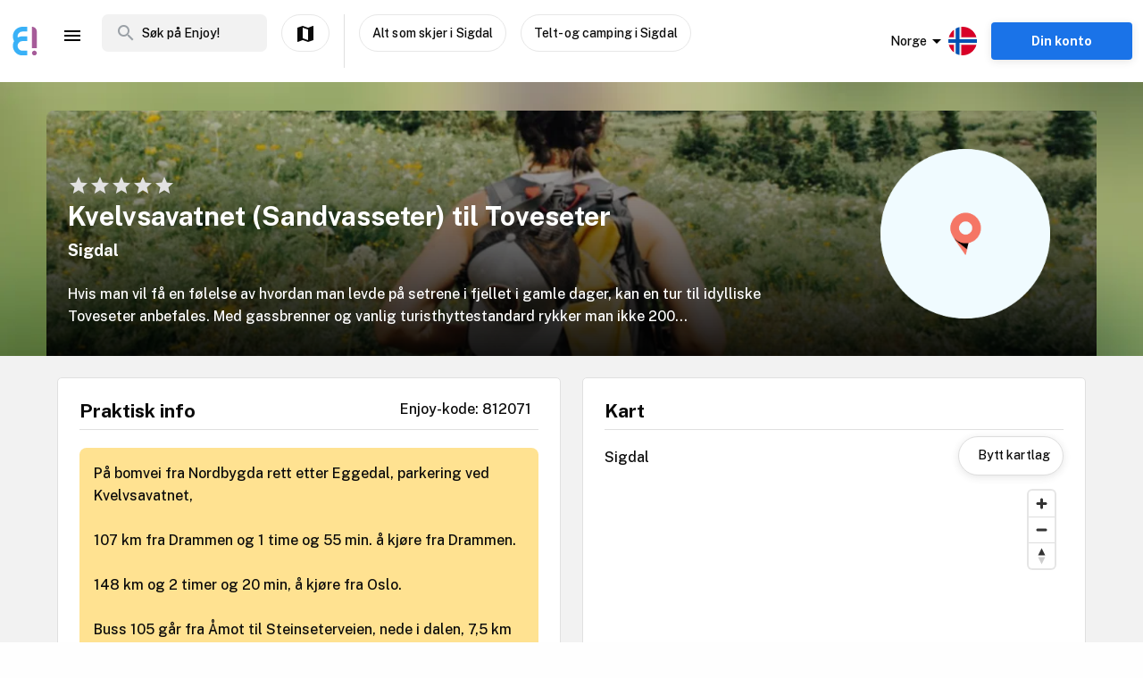

--- FILE ---
content_type: text/html; charset=utf-8
request_url: https://www.enjoy.ly/no/kvelvsavatnet-sandvasseter-til-toveseter-812071
body_size: 41752
content:
<!doctype html>
<html data-n-head-ssr lang="nb" xml:lang="nb" data-n-head="%7B%22lang%22:%7B%22ssr%22:%22nb%22%7D,%22xml:lang%22:%7B%22ssr%22:%22nb%22%7D%7D">
  <head>
    <title>Kvelvsavatnet (Sandvasseter) til Toveseter - Finn aktiviteter og book billetter til alt som skjer på Enjoy</title><meta data-n-head="ssr" charset="utf-8"><meta data-n-head="ssr" name="viewport" content="width=device-width, initial-scale=1, maximum-scale=1"><meta data-n-head="ssr" name="apple-itunes-app" content="app-id=1308192675"><meta data-n-head="ssr" name="fo-verify" content="8eb1705a-18e4-49d2-942b-77f1b5dcb3f6"><meta data-n-head="ssr" name="google-play-app" content="app-id=com.offlinepal.android"><meta data-n-head="ssr" data-hid="robots" name="robots" content="index, follow"><meta data-n-head="ssr" name="google-site-verification" content="2U8dH7YmB_j0dukHyJgbJBeS_2uJTX_4hKBgAAZB0_Q"><meta data-n-head="ssr" name="p:domain_verify" content="b903a30b3e1199f1120b846dcb053b69"><meta data-n-head="ssr" http-equiv="content-language" content="nb-no"><meta data-n-head="ssr" data-hid="og:image" property="og:image" content="https://www.enjoy.ly/assets/img/enjoy-og-default.718fbb5.jpg"><meta data-n-head="ssr" data-hid="og:title" property="og:title" content="Kvelvsavatnet (Sandvasseter) til Toveseter"><meta data-n-head="ssr" data-hid="description" name="description" content="Hvis man vil få en følelse av hvordan man levde på setrene i fjellet i gamle dager, kan en tur til idylliske Toveseter anbefales. Med gassbrenner og vanlig turisthyttestandard rykker man ikke 200..."><meta data-n-head="ssr" data-hid="og:description" property="og:description" content="Hvis man vil få en følelse av hvordan man levde på setrene i fjellet i gamle dager, kan en tur til idylliske Toveseter anbefales. Med gassbrenner og vanlig turisthyttestandard rykker man ikke 200..."><meta data-n-head="ssr" data-hid="og:url" property="og:url" content="https://www.enjoy.ly/no/kvelvsavatnet-sandvasseter-til-toveseter-812071"><meta data-n-head="ssr" data-hid="og:type" property="og:type" content="website"><meta data-n-head="ssr" data-hid="og:site_name" property="og:site_name" content="Enjoy - alt som skjer på ett sted!"><meta data-n-head="ssr" data-hid="fb:app_id" property="fb:app_id" content="1983253161911010"><meta data-n-head="ssr" data-hid="i18n-og" property="og:locale" content="nb"><meta data-n-head="ssr" data-hid="i18n-og-alt-en" property="og:locale:alternate" content="en"><link data-n-head="ssr" rel="icon" type="image/x-icon" href="/favicon.ico"><link data-n-head="ssr" rel="apple-touch-icon" href="/apple-touch-icon.png"><link data-n-head="ssr" rel="android-touch-icon" href="/android-chrome-512x512.png"><link data-n-head="ssr" rel="apple-touch-icon" sizes="180x180" href="/apple-touch-icon.png"><link data-n-head="ssr" rel="mask-icon" href="/safari-pinned-tab.svg" color="#5bbad5"><link data-n-head="ssr" rel="icon" type="image/png" sizes="32x32" href="/favicon-32x32.png"><link data-n-head="ssr" rel="icon" type="image/png" sizes="16x16" href="/favicon-16x16.png"><link data-n-head="ssr" rel="preconnect" href="https://nn8iogtsor-dsn.algolia.net/" crossorigin="anonymous"><link data-n-head="ssr" rel="preload" href="https://fonts.googleapis.com/css?family=Public+Sans:300,500,700&amp;display=swap" as="style"><link data-n-head="ssr" rel="stylesheet" href="https://fonts.googleapis.com/css?family=Public+Sans:300,500,700&amp;display=swap"><link data-n-head="ssr" rel="preload" href="https://api.mapbox.com/mapbox-gl-js/v2.0.1/mapbox-gl.css" as="style"><link data-n-head="ssr" rel="stylesheet" href="https://api.mapbox.com/mapbox-gl-js/v2.0.1/mapbox-gl.css"><link data-n-head="ssr" rel="alternate" hreflang="nb" href="https://www.enjoy.ly/no/kvelvsavatnet-sandvasseter-til-toveseter-812071"><link data-n-head="ssr" rel="alternate" hreflang="en" href="https://www.enjoy.ly/no-en/kvelvsavatnet-sandvasseter-til-toveseter-812071"><link data-n-head="ssr" rel="preload" href="https://ik.imagekit.io/enjoy/tr:bl-1,h-300,w-1200,fo-auto/v0/b/op-europe.appspot.com/o/site%2Foutdoor-bg-wide.jpg?alt=media&amp;token=dc1388a5-e645-4121-a04e-49d3b8ccf3ca" as="image"><link data-n-head="ssr" data-hid="i18n-can" rel="canonical" href="https://www.enjoy.ly/no/kvelvsavatnet-sandvasseter-til-toveseter-812071"><script data-n-head="ssr" src="https://maps.googleapis.com/maps/api/js?key=AIzaSyCag3Q8eKUTOnErlbpTnOH1NPJ6fj75_7w&libraries=places" async defer></script><script data-n-head="ssr" src="//www.googletagmanager.com/gtm.js?id=GTM-KMQQ4R7&l=dataLayer" async></script><script data-n-head="ssr" type="application/ld+json">{"@context":"https://schema.org","name":"Kvelvsavatnet (Sandvasseter) til Toveseter","@type":"Place","startDate":"","endDate":"","image":[],"description":"Hvis man vil få en følelse av hvordan man levde på setrene i fjellet i gamle dager, kan en tur til idylliske Toveseter anbefales. Med gassbrenner og vanlig turisthyttestandard rykker man ikke 200 år rett tilbake i tid, men man må ut og opp for å finne mobildekning!\n\nHytta er oppkalt etter elva Tova som renner ned i dalen fra Tovevanna sør hytta, og navnet kan komme av flomstor elv, en elv som renner over sine bredder (man krysser ikke denne på vei inn til Toveseter, men man kan se flotte elvegjel langs stien på vei inn).\nDet var seterdrift her helt til 1957, og hytta ble innviet som turisthytte for Drammens og Oplands Turistforening (DOT) (dagens DNT Drammen og Omegn), i 1986.\n\nI gammel tid var setra et viktig knutepunkt. Også i dag ligger den midt mellom Høgevarde på Norefjell, Tempelsetra og Halgebu Turistheim, det er litt over en mil til alle disse tre stedene fra Toveseter.\nAvstanden fra Drammen og Oslo er heller ikke uoverkommerlig. Og med bare 4 km å gå i fint terreng fra parkeringa er den lett tilgjengelig, og gjør den til en mulighet også for små besøk og korte turer.\n\nStart fra parkeringa ved Kvelvsavannet, gå mot Sandvassetra, følg grusveien rett fram etter bommen videre til den ender og stien begynner.\nStien til Toveseter er T-merket, og nye skilt og varder viser vei. Når man kommer ned til myra, tar man til høyre over myrene og krysser den grunne bekken fra Øvre Sandvatn. Her kan man gå tørrskodd på steinene ved normal lav vannstand (20cm dyp, 5m brei). Derfra går man opp til, og langs,Tovevatnet Nedre, og fortsetter over dalen mot Toveseter.\n\nHusk kart, kompass og gode støvler i fjellet.\nGod tur!","geo":{"@type":"GeoCoordinates","latitude":60.3140311607504,"longitude":9.29524962832978}}</script><link rel="preload" href="/assets/app-b0ac6e424c9bfbee6f73.css" as="style"><link rel="preload" href="/assets/16-814077911c4656dd02ad.css" as="style"><link rel="preload" href="/assets/17-66910650aff611abeae1.css" as="style"><link rel="preload" href="/assets/pages/sector/_slug-43a7fe1b997c2f251b28.css" as="style"><link rel="preload" href="/assets/OutdoorActivity-d3f263a9abd6ee1ea447.css" as="style"><link rel="preload" href="/assets/4-1fef633e016949528698.css" as="style"><link rel="preload" href="/assets/CultureActivity/HomeActivity/OutdoorActivity/RegularActivity-5a131e0e3a5b81a37dd2.css" as="style"><link rel="preload" href="/assets/112-e0f1a71343a01ac60a78.css" as="style"><link rel="preload" href="/assets/Tags-70e8252dd7201a2a2e59.css" as="style"><link rel="preload" href="/assets/111-a0c7ace8cf53aed155d0.css" as="style"><link rel="preload" href="/assets/ColumnBanner-bd5862d5dd1f5ab4ff8a.css" as="style"><link rel="preload" href="/assets/6-3f8bff4d5328a86fddd1.css" as="style"><link rel="preload" href="/assets/10-36052746aed33072e783.css" as="style"><link rel="preload" href="/assets/0-9fc54e164cf2f185ebde.css" as="style"><link rel="stylesheet" href="/assets/app-b0ac6e424c9bfbee6f73.css"><link rel="stylesheet" href="/assets/16-814077911c4656dd02ad.css"><link rel="stylesheet" href="/assets/17-66910650aff611abeae1.css"><link rel="stylesheet" href="/assets/pages/sector/_slug-43a7fe1b997c2f251b28.css"><link rel="stylesheet" href="/assets/OutdoorActivity-d3f263a9abd6ee1ea447.css"><link rel="stylesheet" href="/assets/4-1fef633e016949528698.css"><link rel="stylesheet" href="/assets/CultureActivity/HomeActivity/OutdoorActivity/RegularActivity-5a131e0e3a5b81a37dd2.css"><link rel="stylesheet" href="/assets/112-e0f1a71343a01ac60a78.css"><link rel="stylesheet" href="/assets/Tags-70e8252dd7201a2a2e59.css"><link rel="stylesheet" href="/assets/111-a0c7ace8cf53aed155d0.css"><link rel="stylesheet" href="/assets/ColumnBanner-bd5862d5dd1f5ab4ff8a.css"><link rel="stylesheet" href="/assets/6-3f8bff4d5328a86fddd1.css"><link rel="stylesheet" href="/assets/10-36052746aed33072e783.css"><link rel="stylesheet" href="/assets/0-9fc54e164cf2f185ebde.css">
  </head>
  <body class="" data-n-head="%7B%22class%22:%7B%22ssr%22:%22%22%7D%7D">
    <noscript data-n-head="ssr" data-hid="gtm-noscript" data-pbody="true"><iframe src="//www.googletagmanager.com/ns.html?id=GTM-KMQQ4R7&l=dataLayer" height="0" width="0" style="display:none;visibility:hidden"></iframe></noscript><div data-server-rendered="true" id="__nuxt"><!----><div id="__layout"><div><nav class="primary-nav" data-v-f72df69e><!----> <!----> <div class="grid-container container primary-nav__container primary-nav__container--desktop" data-v-5a23efcb data-v-f72df69e><div class="primary-nav__container__actions" data-v-5a23efcb data-v-f72df69e><div class="primary-nav__container__actions__left" data-v-5a23efcb data-v-f72df69e><div class="desktop-logo" data-v-c18eea5a data-v-f72df69e><a href="/no/" class="op-logo nuxt-link-active" data-v-c18eea5a><img src="/assets/img/enjoy-e-logo.15772c1.svg" alt="Enjoy" data-v-c18eea5a></a></div> <div class="nav-links primary-nav__container__actions__bottom adjust-middle" data-v-82a9e142 data-v-f72df69e><ul class="nav-links__list" data-v-82a9e142><li class="nav-links__list__item category-menu-wrapper" data-v-82a9e142><div data-v-e35698b0 data-v-82a9e142><a href="#" class="dropdown-link" data-v-e35698b0><i class="material-icons icon menu-icon md-24 md-md color-black" data-v-226f6847 data-v-82a9e142>
  menu
</i> <!----></a> <div class="drop-down" data-v-e35698b0><!----></div></div></li> <!----> </ul> <!----></div> <div class="search-field primary-nav-header desktop-search" data-v-72bdeac4 data-v-f72df69e><div class="search-field__wrapper-input" data-v-72bdeac4><div class="search-field__icon-wrap" data-v-72bdeac4><a href="#" class="search-field__icon-link" data-v-72bdeac4><i class="material-icons icon search-icon md-m" data-v-226f6847 data-v-72bdeac4>
  search
</i></a></div> <input placeholder="Søk på Enjoy!" type="search" value="" class="search-input" data-v-72bdeac4> <!----> <!----> <!----></div> <!----></div> <button type="button" class="button op-btn find-on-map-desktop op-btn--medium op-btn--white" data-v-53bf3f67 data-v-f72df69e><!----> <span data-v-53bf3f67><i class="material-icons icon md-24 md-md" data-v-226f6847 data-v-f72df69e>
  map
</i> <span class="map-label" data-v-53bf3f67 data-v-f72df69e>Vis på kart</span></span> <!----></button> <div class="vertical-space" data-v-5a23efcb data-v-f72df69e></div> <button type="button" class="button op-btn find-on-map-desktop op-btn--medium op-btn--white" data-v-53bf3f67 data-v-f72df69e><!----> <span data-v-53bf3f67>
          Alt som skjer i Sigdal
        </span> <!----></button> <!----> <button type="button" class="button op-btn find-on-map-desktop op-btn--medium op-btn--white" data-v-53bf3f67 data-v-f72df69e><!----> <span data-v-53bf3f67>
          Telt- og camping i Sigdal
        </span> <!----></button></div> <div class="primary-nav__container__actions__right" data-v-5a23efcb data-v-f72df69e><div class="country-selector-menu-wrapper" data-v-792ab893 data-v-f72df69e><div class="menu-language" data-v-792ab893><a class="toggle-menu" data-v-792ab893><i class="material-icons icon arrow md-24 md-md" data-v-226f6847 data-v-792ab893>
  arrow_drop_down
</i> <span class="sector-name" data-v-792ab893>Norge</span> <img src="/assets/img/nb.5fc94e9.svg" alt="Select language" data-v-792ab893></a></div> <!----> <!----></div> <!----> <div class="account-menu-wrapper" data-v-cd85d32e data-v-f72df69e><!----><!----><!----><!----><!----></div></div></div></div></nav> <main><div><article class="activity" data-v-ce0306f6><section class="activity__imagebanner" style="background-image:url(https://ik.imagekit.io/enjoy/tr:bl-50,h-200,w-1200,fo-auto/v0/b/op-europe.appspot.com/o/site%2Foutdoor-bg-wide.jpg?alt=media&amp;token=dc1388a5-e645-4121-a04e-49d3b8ccf3ca);" data-v-138f4e78><div class="grid-container container" data-v-5a23efcb data-v-138f4e78><div class="grid activity__imagebanner__bannerimage grid-x" data-v-44b770df data-v-138f4e78><img src="https://ik.imagekit.io/enjoy/tr:bl-1,h-300,w-1200,fo-auto/v0/b/op-europe.appspot.com/o/site%2Foutdoor-bg-wide.jpg?alt=media&amp;token=dc1388a5-e645-4121-a04e-49d3b8ccf3ca" class="activity__imagebanner__bannerimage__image" data-v-44b770df data-v-138f4e78> <div class="cell item small-12 large-9" data-v-a1838d08 data-v-138f4e78><div class="activity__imagebanner__full-height" data-v-a1838d08 data-v-138f4e78><div class="cell item activity__imagebanner__ratings small-12 large-12" data-v-a1838d08 data-v-138f4e78><div class="stars" data-v-d119c54c data-v-138f4e78><!----> <div class="stars__icons" data-v-d119c54c><div class="stars__icons__item" data-v-d119c54c><i class="material-icons icon md-24 md-md" data-v-226f6847 data-v-d119c54c>
  star
</i></div><div class="stars__icons__item" data-v-d119c54c><i class="material-icons icon md-24 md-md" data-v-226f6847 data-v-d119c54c>
  star
</i></div><div class="stars__icons__item" data-v-d119c54c><i class="material-icons icon md-24 md-md" data-v-226f6847 data-v-d119c54c>
  star
</i></div><div class="stars__icons__item" data-v-d119c54c><i class="material-icons icon md-24 md-md" data-v-226f6847 data-v-d119c54c>
  star
</i></div><div class="stars__icons__item" data-v-d119c54c><i class="material-icons icon md-24 md-md" data-v-226f6847 data-v-d119c54c>
  star
</i></div></div> <!----> <!----></div> <!----></div> <div class="cell item activity__imagebanner__heading large-12" data-v-a1838d08 data-v-138f4e78><h1 class="activity__imagebanner__heading__title" data-v-a1838d08 data-v-138f4e78>
                Kvelvsavatnet (Sandvasseter) til Toveseter
              </h1> <div class="activity__imagebanner__heading__subtitle" data-v-a1838d08 data-v-138f4e78><span data-v-138f4e78><a href="https://www.google.com/maps/?q=undefined,undefined&amp;z=14" title="Vis på google maps." target="_blank" data-v-138f4e78><span data-v-138f4e78> Sigdal </span></a></span></div> <div class="activity__imagebanner__heading__body" data-v-a1838d08 data-v-138f4e78><div class="activity__summary" data-v-a1838d08 data-v-ce0306f6>
        Hvis man vil få en følelse av hvordan man levde på setrene i fjellet i gamle dager, kan en tur til idylliske Toveseter anbefales. Med gassbrenner og vanlig turisthyttestandard rykker man ikke 200...
      </div></div></div> <!----></div></div> <div class="cell item activity__imagebanner__activityimage large-3" data-v-a1838d08 data-v-138f4e78><picture data-v-138f4e78><!----> <img src="/assets/img/activity-placeholder-round.e30ba0f.png" loading="lazy" width="190" height="190"></picture> <!----></div></div></div></section> <!----> <section class="grid-container activity__sections" data-v-ce0306f6><div class="grid grid-x grid-margin-x" data-v-44b770df data-v-ce0306f6><div class="cell item large-6" data-v-a1838d08 data-v-ce0306f6><div data-v-ce0306f6><!----></div> <!----> <!----> <!----> <div class="contentbox activity-details" data-v-405765aa data-v-1529702d data-v-ce0306f6><div class="contentbox__wrapper block-fill" data-v-405765aa><div class="contentbox__header" data-v-405765aa><h2 class="contentbox__header__title" data-v-405765aa>Praktisk info</h2> <div class="contentbox__header__right" data-v-405765aa> Enjoy-kode: 812071 </div></div> <div class="contentbox__content" data-v-405765aa><div class="practical" data-v-405765aa data-v-1529702d>På bomvei fra Nordbygda rett etter Eggedal, parkering ved Kvelvsavatnet,  <br />
107 km fra Drammen og 1 time og 55 min. å kjøre fra Drammen. <br />
148 km og 2 timer og 20 min, å kjøre fra Oslo. <br />
Buss 105 går fra Åmot til Steinseterveien, nede i dalen, 7,5 km fra parkeringa og starten på turen.</div> <div class="activity-attributes__line" data-v-405765aa data-v-1529702d><div class="activity-attributes__line__key" data-v-405765aa data-v-1529702d>
        Type
      </div> <div class="activity-attributes__line__value" data-v-405765aa data-v-1529702d>
        Turer
      </div></div> <div class="activity-attributes__line" data-v-405765aa data-v-1529702d><div class="activity-attributes__line__key" data-v-405765aa data-v-1529702d>
        Passer for
      </div> <div class="activity-attributes__line__value" data-v-405765aa data-v-1529702d>
        Barn, Eldre, Voksne
      </div></div> <div class="activity-attributes__line" data-v-405765aa data-v-1529702d><div class="activity-attributes__line__key" data-v-405765aa data-v-1529702d>
        Varighet
      </div> <div class="activity-attributes__line__value" data-v-405765aa data-v-1529702d>
        45 minutter
      </div></div> <div class="activity-attributes__line" data-v-405765aa data-v-1529702d><div class="activity-attributes__line__key" data-v-405765aa data-v-1529702d>
        Lengde
      </div> <div class="activity-attributes__line__value" data-v-405765aa data-v-1529702d>
        3.8 km
      </div></div> <div class="activity-attributes__line" data-v-405765aa data-v-1529702d><div class="activity-attributes__line__key" data-v-405765aa data-v-1529702d>
        Vanskelighetsgrad
      </div> <div class="activity-attributes__line__value" data-v-405765aa data-v-1529702d>
        Enkel
      </div></div> <div class="activity-attributes__line" data-v-405765aa data-v-1529702d><div class="activity-attributes__line__key" data-v-405765aa data-v-1529702d>
        Sesong
      </div> <div class="activity-attributes__line__value" data-v-405765aa data-v-1529702d>
        Vår, Sommer, Høst
      </div></div> <!----> <!----> <div class="activity-attributes__line" data-v-405765aa data-v-1529702d><div class="activity-attributes__line__key" data-v-405765aa data-v-1529702d>
        Kilde
      </div> <div class="activity-attributes__line__value activity-source" data-v-405765aa data-v-1529702d><span data-v-405765aa data-v-1529702d>Nasjonal Turbase/UT.no</span></div></div> <div class="activity-attributes__line" data-v-405765aa data-v-1529702d><div class="activity-attributes__line__key" data-v-405765aa data-v-1529702d>
        Ekstern info
      </div> <div class="activity-attributes__line__value activity-source" data-v-405765aa data-v-1529702d><a href="http://www.ut.no/tur/526687b12ec0e6f14f000a32" target="_blank" data-v-405765aa data-v-1529702d>Gå til arrangørens nettside</a></div></div> <div class="activity-attributes__line" data-v-ffba53b0 data-v-1529702d><div class="activity-attributes__line__key" data-v-ffba53b0>
    Tema
  </div> <div class="activity-attributes__line__value" data-v-ffba53b0><span data-v-ffba53b0><a href="/no/tag/fottur" title="Aktiviteter tagget med fottur" class="activity-attributes__line__value__link" data-v-ffba53b0>
        fottur
      </a> <span class="activity-attributes__line__value__separator" data-v-ffba53b0>, </span></span><span data-v-ffba53b0><a href="/no/tag/fjelltur" title="Aktiviteter tagget med fjelltur" class="activity-attributes__line__value__link" data-v-ffba53b0>
        fjelltur
      </a> <span class="activity-attributes__line__value__separator" data-v-ffba53b0>, </span></span><span data-v-ffba53b0><a href="/no/tag/hyttetur" title="Aktiviteter tagget med hyttetur" class="activity-attributes__line__value__link" data-v-ffba53b0>
        hyttetur
      </a> <span class="activity-attributes__line__value__separator" data-v-ffba53b0>, </span></span><span data-v-ffba53b0><a href="/no/tag/telttur" title="Aktiviteter tagget med telttur" class="activity-attributes__line__value__link" data-v-ffba53b0>
        telttur
      </a> <!----></span></div></div> <div class="cell item activity__sections__favouritebar large-12" data-v-a1838d08 data-v-1529702d><div class="activity__body-item" data-v-a1838d08 data-v-1529702d><!----></div> <div class="activity__body-item" data-v-a1838d08 data-v-1529702d><div activity-images="" name="imagesUpload" class="activity-image-upload" data-v-68548fa7 data-v-1529702d><input type="file" accept="image/*" class="input-file" data-v-68548fa7> <button type="button" class="button op-btn imageupload op-btn--favourite" data-v-53bf3f67 data-v-68548fa7><i class="material-icons icon md-24 md-md" data-v-226f6847 data-v-53bf3f67>
  add_a_photo
</i> <span data-v-53bf3f67><span data-v-53bf3f67 data-v-68548fa7>Del dine bilder</span></span> <!----></button> <!----></div></div> <div class="activity__body-item" data-v-a1838d08 data-v-1529702d><div class="create-hangout" data-v-0944b450 data-v-1529702d><button type="button" class="button op-btn op-btn--favourite" data-v-53bf3f67 data-v-0944b450><!----> <span data-v-53bf3f67><img src="/assets/img/icon-hangouts.6cc7499.svg" class="hangouts-icon" data-v-53bf3f67 data-v-0944b450> <span data-v-53bf3f67 data-v-0944b450>Opprett Hangout</span></span> <!----></button> <!----></div></div> <div class="activity__body-item" data-v-a1838d08 data-v-1529702d><div data-v-1529702d><button type="button" class="button op-btn op-btn--favourite" data-v-53bf3f67><!----> <span data-v-53bf3f67><span data-v-53bf3f67>Registrer gjennomføring! (+<b>50 poeng</b>)</span></span> <!----></button> <!----></div></div></div></div></div></div> <div data-v-5c633f5d data-v-ce0306f6><div class="contentbox activity-details" data-v-405765aa data-v-5c633f5d><div class="contentbox__wrapper block-fill" data-v-405765aa><div class="contentbox__header" data-v-405765aa><h2 class="contentbox__header__title" data-v-405765aa>Sponsede linker</h2> <div class="contentbox__header__right" data-v-405765aa></div></div> <div class="contentbox__content" data-v-405765aa><div class="sponsor-column-block" data-v-405765aa data-v-5c633f5d><div class="sponsored-content">
<a href="https://c.trackmytarget.com/1m8oe9" target="_blank">
<div class="url">www.magasinet.no</div>
<h3>Magasinet - frilufteksperten siden 1991</h3>
</a>
<div class="desc">Tusenvis av fritidsprodukter for både amatører og proffe. Alt på lager i Drammen. Rask levering over hele landet.</div>
</div>

<div class="sponsored-content">
<a href="https://c.trackmytarget.com/bxwx47?ref1=activity" target="_blank">
<div class="url">www.getinspired.no</div>
<h3>Get Inspired - alt i trening og fritid</h3>
</a>
<div class="desc">Alltid på lager. Lynrask levering. Alle kjente merkevarer.</div>
</div></div></div></div></div></div> <div class="contentbox activity-details" data-v-405765aa data-v-ce0306f6><div class="contentbox__wrapper block-fill" data-v-405765aa><div class="contentbox__header" data-v-405765aa><h2 class="contentbox__header__title" data-v-405765aa>Omtaler</h2> <div class="contentbox__header__right" data-v-405765aa></div></div> <div class="contentbox__content" data-v-405765aa><div><button type="button" class="button op-btn activity__create-btn op-btn--prevent-shrink op-btn--sm op-btn--complete" data-v-53bf3f67><i class="material-icons icon md-24 md-md" data-v-226f6847 data-v-53bf3f67>
  create
</i> <span data-v-53bf3f67>
        Skriv din omtale
      </span> <!----></button> <!----></div> <!----></div></div></div></div> <div class="cell item large-6" data-v-a1838d08 data-v-ce0306f6><!----> <div data-v-ce0306f6></div> <div class="contentbox activity-details" data-v-405765aa data-v-0ea84d48 data-v-ce0306f6><div class="contentbox__wrapper block-fill" data-v-405765aa><div class="contentbox__header" data-v-405765aa><h2 class="contentbox__header__title" data-v-405765aa>Turbeskrivelse</h2> <div class="contentbox__header__right" data-v-405765aa></div></div> <div class="contentbox__content" data-v-405765aa><div class="details_content" data-v-405765aa data-v-0ea84d48><p>Hvis man vil få en følelse av hvordan man levde på setrene i fjellet i gamle dager, kan en tur til idylliske Toveseter anbefales. Med gassbrenner og vanlig turisthyttestandard rykker man ikke 200 år rett tilbake i tid, men man må ut og opp for å finne mobildekning!</p>
<p>Hytta er oppkalt etter elva Tova som renner ned i dalen fra Tovevanna sør hytta, og navnet kan komme av flomstor elv, en elv som renner over sine bredder (man krysser ikke denne på vei inn til Toveseter, men man kan se flotte elvegjel langs stien på vei inn).
Det var seterdrift her helt til 1957, og hytta ble innviet som turisthytte for Drammens og Oplands Turistforening (DOT) (dagens DNT Drammen og Omegn), i 1986.</p>
<p>I gammel tid var setra et viktig knutepunkt. Også i dag ligger den midt mellom Høgevarde på Norefjell, Tempelsetra og Halgebu Turistheim, det er litt over en mil til alle disse tre stedene fra Toveseter.
Avstanden fra Drammen og Oslo er heller ikke uoverkommerlig. Og med bare 4 km å gå i fint terreng fra parkeringa er den lett tilgjengelig, og gjør den til en mulighet også for små besøk og korte turer.</p>
<p>Start fra parkeringa ved Kvelvsavannet, gå mot Sandvassetra, følg grusveien rett fram etter bommen videre til den ender og stien begynner.
Stien til Toveseter er T-merket, og nye skilt og varder viser vei. Når man kommer ned til myra, tar man til høyre over myrene og krysser den grunne bekken fra Øvre Sandvatn. Her kan man gå tørrskodd på steinene ved normal lav vannstand (20cm dyp, 5m brei). Derfra går man opp til, og langs,Tovevatnet Nedre, og fortsetter over dalen mot Toveseter.</p>
<p>Husk kart, kompass og gode støvler i fjellet.
God tur!</p>
</div></div></div></div> <!----></div></div></section> <!----> <div data-v-f26f79fa data-v-ce0306f6><section class="grid-container" data-v-f26f79fa><div class="bottom-banner" data-v-f26f79fa><!--
<a href="/no/overnatting">
  <img src="https://firebasestorage.googleapis.com/v0/b/op-europe.appspot.com/o/ads%2Fad-accommodation.jpg?alt=media&token=4226317e-3d30-48ed-9b96-2a610bad6a76" class="show-on-desktop" />
  <img src="https://firebasestorage.googleapis.com/v0/b/op-europe.appspot.com/o/ads%2Fad-accommodation-mobile.jpg?alt=media&token=86137697-1bee-466e-98c5-62b55ec343bd" class="show-on-mobile" />
</a>--></div></section></div></article></div> <!----> <!----></main> <!----> <!----> <div class="hidden"><div class="app-rating"><div class="stars" data-v-d119c54c><!----> <div class="stars__icons" data-v-d119c54c><div class="stars__icons__item stars__icons__item--selected" data-v-d119c54c><i class="material-icons icon md-24 md-md" data-v-226f6847 data-v-d119c54c>
  star
</i></div><div class="stars__icons__item stars__icons__item--selected" data-v-d119c54c><i class="material-icons icon md-24 md-md" data-v-226f6847 data-v-d119c54c>
  star
</i></div><div class="stars__icons__item stars__icons__item--selected" data-v-d119c54c><i class="material-icons icon md-24 md-md" data-v-226f6847 data-v-d119c54c>
  star
</i></div><div class="stars__icons__item stars__icons__item--selected" data-v-d119c54c><i class="material-icons icon md-24 md-md" data-v-226f6847 data-v-d119c54c>
  star
</i></div><div class="stars__icons__item stars__icons__item--selected" data-v-d119c54c><i class="material-icons icon md-24 md-md" data-v-226f6847 data-v-d119c54c>
  star
</i></div></div> <!----> <!----></div> <span class="rating-num">(4.9)</span></div></div> <footer class="footer" data-v-07676cb5><div class="footer-banner" data-v-07676cb5><div class="footer-banner__overlay" data-v-07676cb5><section class="grid-container footer-banner__body" data-v-07676cb5><div class="grid footer-banner__body__align-center grid-x grid-margin-x grid--no-margin-bottom" data-v-44b770df data-v-07676cb5><div class="cell item small-12 large-9" data-v-a1838d08 data-v-07676cb5><span class="footer-banner__body__line1" data-v-a1838d08 data-v-07676cb5>Oppdag alt som skjer - der du er</span></div> <div class="cell item small-12 large-3" data-v-a1838d08 data-v-07676cb5></div></div></section></div></div> <div class="footer__apps-wrapper" style="display:;" data-v-07676cb5><div class="footer__download-teaser" data-v-07676cb5>
      Last ned Enjoy appen gratis nå:
    </div> <a href="https://itunes.apple.com/no/app/offlinepal/id1308192675" target="_blank" data-v-07676cb5><picture data-v-07676cb5><!----> <img src="/assets/img/download-ios.eb9937d.png" alt="download ios app" loading="lazy" width="131" height="40" class="footer__download"></picture></a><a href="https://play.google.com/store/apps/details?id=com.offlinepal.android" target="_blank" data-v-07676cb5><picture data-v-07676cb5><!----> <img src="/assets/img/google-play.f43dedf.png" alt="download android app" loading="lazy" width="131" height="40" class="footer__download"></picture></a></div> <div class="footer__social-media" data-v-07676cb5><a href="https://www.facebook.com/enjoynorge" target="_blank" data-v-07676cb5><picture data-v-07676cb5><!----> <img src="[data-uri]" alt="facebook" loading="lazy" width="32" height="32" class="footer__social-link"></picture></a><a href="https://www.instagram.com/enjoy_norge/" target="_blank" data-v-07676cb5><picture data-v-07676cb5><!----> <img src="/assets/img/instagram.08e6eee.png" alt="instagram" loading="lazy" width="32" height="32" class="footer__social-link"></picture></a></div> <hr data-v-07676cb5> <div class="footer__links-wrapper" data-v-07676cb5><ul class="footer__links-list" data-v-07676cb5><li data-v-07676cb5><!----> <a href="/no/artikler" data-v-07676cb5>
          Inspirasjon
        </a></li><li data-v-07676cb5><a href="/no/about" data-v-07676cb5>
          Om Enjoy.ly
        </a> <!----></li><li data-v-07676cb5><a href="/no/ambassador" data-v-07676cb5>
          Bli Ambassadør
        </a> <!----></li><li data-v-07676cb5><a href="/no/contact" data-v-07676cb5>
          Kontakt
        </a> <!----></li><li data-v-07676cb5><a href="/no/press" data-v-07676cb5>
          Presse
        </a> <!----></li><li data-v-07676cb5><a href="/no/partners" data-v-07676cb5>
          Partnere
        </a> <!----></li><li data-v-07676cb5><a href="/no/work" data-v-07676cb5>
          Jobb
        </a> <!----></li><li data-v-07676cb5><a href="/no/privacy" data-v-07676cb5>
          Personvern
        </a> <!----></li><li data-v-07676cb5><a href="/no/terms-booking" data-v-07676cb5>
          Vilkår for billettkjøp
        </a> <!----></li> <li class="for-organizers" data-v-07676cb5>
        
        <!----> <a href="https://organizer.enjoy.ly/" target="_blank" data-v-07676cb5>
          Arrangør?
        </a></li></ul></div> <div class="footer__prohibited-note" data-v-07676cb5>
    Det er strengt forbudt å bruke automatiske tjenester (botter, crawlers, etc) til å laste ned innhold fra Enjoy.ly (offentlige søkemotorer er unntatt).
  </div> <div class="footer__copyright" data-v-07676cb5>
    Copyright © 2017-2026 Enjoy.ly. Med enerett.
  </div> <div class="footer__heap" data-v-07676cb5><a href="https://heap.io/?utm_source=badge" rel="nofollow" data-v-07676cb5><img src="https://mura.heap.io/sites/default/assets/logos/Heap-RGB_Logo-Horizontal-Lockup-Color-1.svg" alt="Heap | Mobile and Web Analytics" loading="lazy" style="width:108px;height:41px" data-v-07676cb5></a></div></footer></div></div></div><script>window.__NUXT__=(function(a,b,c,d,e,f,g,h,i,j,k,l,m,n,o,p,q,r,s,t,u,v,w,x,y,z,A,B,C,D,E,F,G,H,I,J,K,L,M,N,O,P,Q,R,S,T,U,V,W,X,Y,Z,_,$,aa,ab,ac,ad,ae,af,ag,ah,ai,aj,ak,al,am,an,ao,ap,aq,ar,as,at,au,av,aw,ax,ay,az,aA,aB,aC,aD,aE,aF,aG,aH,aI,aJ,aK,aL,aM,aN,aO,aP,aQ,aR,aS,aT,aU,aV,aW,aX,aY,aZ,a_,a$,ba,bb,bc,bd,be,bf,bg,bh,bi,bj,bk,bl,bm,bn,bo,bp,bq,br,bs,bt,bu,bv,bw,bx,by,bz,bA,bB,bC,bD,bE,bF,bG,bH,bI,bJ,bK,bL,bM,bN,bO,bP,bQ,bR,bS,bT,bU,bV,bW,bX,bY,bZ,b_,b$,ca,cb,cc,cd,ce,cf,cg,ch,ci,cj,ck,cl,cm,cn,co,cp,cq,cr,cs,ct,cu,cv,cw,cx,cy,cz,cA,cB,cC,cD,cE,cF,cG,cH,cI,cJ,cK,cL,cM,cN,cO,cP,cQ,cR,cS,cT,cU,cV,cW,cX,cY,cZ,c_,c$,da){return {layout:"activity",data:[{},{pageData:p,locationData:p,activityData:{title:aM,description:aN,image:aO,customMetaData:aO},activityListPageData:p,url:"https:\u002F\u002Fwww.enjoy.ly\u002Fno\u002Fkvelvsavatnet-sandvasseter-til-toveseter-812071"}],fetch:[],error:p,state:{activities:{fetching:a,activities:[]},activity:{ref:aP,related:[],data:{id:aP,sector:"NO",county:"Buskerud",date_algolia:1738419314232,duration:45,category_id:90300,type:"Outdoor",season:[q,s,u,E,F,K],_date_created:{seconds:1534281372,nanoseconds:4000000},address:{county:"Viken",municipality:Z},_date_modified:{seconds:1738419314,nanoseconds:232000000},cta_link:"http:\u002F\u002Fwww.ut.no\u002Ftur\u002F526687b12ec0e6f14f000a32",pageviews:337,difficulty_level:"Easy",practical:"På bomvei fra Nordbygda rett etter Eggedal, parkering ved Kvelvsavatnet,  \u003Cbr \u002F\u003E\r\n107 km fra Drammen og 1 time og 55 min. å kjøre fra Drammen. \u003Cbr \u002F\u003E\r\n148 km og 2 timer og 20 min, å kjøre fra Oslo. \u003Cbr \u002F\u003E\r\nBuss 105 går fra Åmot til Steinseterveien, nede i dalen, 7,5 km fra parkeringa og starten på turen.",start_date:p,images:[],license:"CC BY-SA 4.0",title:aM,geocoordinates:[{latitude:60.3140311607504,longitude:9.29524962832978},{latitude:60.314060645099,longitude:9.29557351195143},{latitude:60.3140104282781,longitude:9.29573646302606},{latitude:60.3139808401465,longitude:9.29603554308414},{latitude:60.3138748928905,longitude:9.29651280865073},{latitude:60.3136962745339,longitude:9.29690541699529},{latitude:60.3135803288436,longitude:9.29715958445604},{latitude:60.3135263733566,longitude:9.29748527705669},{latitude:60.3134741702787,longitude:9.29780335653117},{latitude:60.3134573902935,longitude:9.29808567278087},{latitude:60.313422130149,longitude:9.2985160972637},{latitude:60.3133780136704,longitude:9.29876770824194},{latitude:60.3133481740952,longitude:9.29928503930569},{latitude:60.3132795843125,longitude:9.29959371664189},{latitude:60.3132464177907,longitude:9.29988451302052},{latitude:60.3132232837379,longitude:9.30033738724887},{latitude:60.3132342640311,longitude:9.30087701417506},{latitude:60.3132327873752,longitude:9.30120543089527},{latitude:60.3133021574467,longitude:9.30140867829323},{latitude:60.3134241979569,longitude:9.30189994163811},{latitude:60.3135843761265,longitude:9.30222851224244},{latitude:60.3137690294534,longitude:9.30253327824175},{latitude:60.3139753919095,longitude:9.30279546417296},{latitude:60.3142572753131,longitude:9.30309779942036},{latitude:60.3144495561719,longitude:9.30341203697026},{latitude:60.3146483749151,longitude:9.30371562950313},{latitude:60.3148757759482,longitude:9.30407093837857},{latitude:60.3151101339608,longitude:9.3044011015445},{latitude:60.3153829649091,longitude:9.30468357168138},{latitude:60.3156739007682,longitude:9.30487149395049},{latitude:60.3159567061812,longitude:9.30503770709038},{latitude:60.3162030503154,longitude:9.30523401126266},{latitude:60.3164550941437,longitude:9.30548236705363},{latitude:60.3167391568422,longitude:9.30556543171406},{latitude:60.3169682342559,longitude:9.30566417053342},{latitude:60.3171747643501,longitude:9.30592861957848},{latitude:60.31738079153,longitude:9.30617588572204},{latitude:60.3176309913397,longitude:9.30626632645726},{latitude:60.3178965300322,longitude:9.30646053515375},{latitude:60.318160308525,longitude:9.30665675550699},{latitude:60.3183895535767,longitude:9.30682959035039},{latitude:60.3185783140361,longitude:9.30707719177008},{latitude:60.3188044577837,longitude:9.30731196887791},{latitude:60.3190338704735,longitude:9.30752780288458},{latitude:60.3192653786391,longitude:9.30767415091395},{latitude:60.3194796200842,longitude:9.30782418698072},{latitude:60.3197207674384,longitude:9.30801772512496},{latitude:60.319864936173,longitude:9.30842332541943},{latitude:60.320079093799,longitude:9.30862373672426},{latitude:60.3202809300274,longitude:9.30884007364511},{latitude:60.3202787507325,longitude:9.30931197479367},{latitude:60.3202787507325,longitude:9.30931197479367},{latitude:60.3202787507325,longitude:9.30931197479367},{latitude:60.3203356638551,longitude:9.30976442992687},{latitude:60.3204183094203,longitude:9.31022132746875},{latitude:60.3205582872033,longitude:9.31060865521431},{latitude:60.3206216543913,longitude:9.31105465628207},{latitude:60.3207039093265,longitude:9.31126505580153},{latitude:60.3207064792514,longitude:9.31156486272812},{latitude:60.3208512347192,longitude:9.31212661787868},{latitude:60.3209198452886,longitude:9.31237128629016},{latitude:60.3210150171071,longitude:9.31245502084494},{latitude:60.3212145902216,longitude:9.31269641965628},{latitude:60.3214093018323,longitude:9.31297025643289},{latitude:60.3215640317649,longitude:9.31334090419114},{latitude:60.3216767429812,longitude:9.31349218313665},{latitude:60.3217274788767,longitude:9.31366134434938},{latitude:60.3217986888642,longitude:9.31388694327325},{latitude:60.3218256309628,longitude:9.31411254219711},{latitude:60.3219201788306,longitude:9.31465828791261},{latitude:60.3220600727946,longitude:9.31513245217502},{latitude:60.322190830484,longitude:9.31554316543043},{latitude:60.3223637491465,longitude:9.31597894057631},{latitude:60.3224805304068,longitude:9.31610955878534},{latitude:60.3225618973374,longitude:9.31625805795193},{latitude:60.3226903083465,longitude:9.3163938866918},{latitude:60.3228187188506,longitude:9.31658335961401},{latitude:60.3229895420372,longitude:9.31697915308177},{latitude:60.3231171146035,longitude:9.3175424169749},{latitude:60.3231652267277,longitude:9.31798908859491},{latitude:60.3233228065073,longitude:9.31841254234314},{latitude:60.3234072180194,longitude:9.31862491161394},{latitude:60.3235181886703,longitude:9.31871211156249},{latitude:60.3237377945334,longitude:9.31887212209404},{latitude:60.3239555563778,longitude:9.31909600272775},{latitude:60.3242065105587,longitude:9.31927696801722},{latitude:60.3244311455637,longitude:9.31952406652272},{latitude:60.3246250189841,longitude:9.31979689747095},{latitude:60.3248417750001,longitude:9.32002429850399},{latitude:60.3250571899116,longitude:9.320177603513},{latitude:60.3252316173166,longitude:9.32061346247792},{latitude:60.3253443476823,longitude:9.3206708372569},{latitude:60.3254305198789,longitude:9.32088914327323},{latitude:60.3256310150027,longitude:9.32118024677038},{latitude:60.3257507087994,longitude:9.32130277578699},{latitude:60.3258704021573,longitude:9.32149683125317},{latitude:60.3259970948696,longitude:9.32158977215056},{latitude:60.3261237870902,longitude:9.32180788367987},{latitude:60.3262056038106,longitude:9.32196018285947},{latitude:60.3262697160244,longitude:9.32216612622142},{latitude:60.3263912957563,longitude:9.32226193137365},{latitude:60.3265128750354,longitude:9.32241138070822},{latitude:60.3267446346581,longitude:9.3226177431643},{latitude:60.3267446346581,longitude:9.3226177431643},{latitude:60.3267446346581,longitude:9.3226177431643},{latitude:60.3269628994167,longitude:9.32273944839835},{latitude:60.3271954972297,longitude:9.32289862073958},{latitude:60.3274363093078,longitude:9.32298629544675},{latitude:60.3276471979916,longitude:9.32322350330651},{latitude:60.3278937935829,longitude:9.32342793792486},{latitude:60.3281227871776,longitude:9.32351720519364},{latitude:60.3283734060824,longitude:9.32355073280632},{latitude:60.3285280448236,longitude:9.32355689350413},{latitude:60.3286561276764,longitude:9.32361669838428},{latitude:60.3287924586268,longitude:9.32366187684135},{latitude:60.3289730474353,longitude:9.32376069948077},{latitude:60.3292639832944,longitude:9.32367210276425},{latitude:60.3295001015067,longitude:9.32361694984138},{latitude:60.3296310690065,longitude:9.32357480262135},{latitude:60.3297620359808,longitude:9.32346113026142},{latitude:60.3299779538065,longitude:9.32331503368914},{latitude:60.3302397206426,longitude:9.32329609058797},{latitude:60.3304856456816,longitude:9.32335920631886},{latitude:60.3306051049571,longitude:9.32335535064238},{latitude:60.3307334147394,longitude:9.32340513914824},{latitude:60.3309611510485,longitude:9.32336348108947},{latitude:60.3311805054545,longitude:9.32325828820467},{latitude:60.3313035022707,longitude:9.32326384776252},{latitude:60.3314442001283,longitude:9.32334093376994},{latitude:60.3316622972488,longitude:9.32322367094457},{latitude:60.3318818192929,longitude:9.32309148833156},{latitude:60.3321202006191,longitude:9.32294153608382},{latitude:60.332402670756,longitude:9.32294136844575},{latitude:60.3326718136668,longitude:9.32305502705276},{latitude:60.3329175710678,longitude:9.32294799014926},{latitude:60.333166513592,longitude:9.3229113612324},{latitude:60.3333944175392,longitude:9.32270801626146},{latitude:60.3336113411933,longitude:9.32243811897933},{latitude:60.3338024485856,longitude:9.3221859075129},{latitude:60.3340331185609,longitude:9.32215321809053},{latitude:60.3342523891479,longitude:9.32203662581742},{latitude:60.3344738390297,longitude:9.32187133468688},{latitude:60.3345908577294,longitude:9.32186620764969},{latitude:60.3346901759505,longitude:9.32171802967787},{latitude:60.3349125478417,longitude:9.32151124812663},{latitude:60.3350260739178,longitude:9.32153957896139},{latitude:60.3351572994143,longitude:9.32146062143147},{latitude:60.3354378417134,longitude:9.32138367556036},{latitude:60.3356755524874,longitude:9.3213951587677},{latitude:60.3358969185501,longitude:9.32130681350827},{latitude:60.3360247428238,longitude:9.32137628540829},{latitude:60.3361525665969,longitude:9.32135635055602},{latitude:60.3363481163979,longitude:9.32161099277437},{latitude:60.3365923650563,longitude:9.32182498276234},{latitude:60.3368222806603,longitude:9.32209135964513},{latitude:60.3368222806603,longitude:9.32209135964513},{latitude:60.3368222806603,longitude:9.32209135964513},{latitude:60.3370558843017,longitude:9.32211181148887},{latitude:60.3373054973781,longitude:9.32226117700338},{latitude:60.3375329822302,longitude:9.32225262746215},{latitude:60.3377846907824,longitude:9.32224332354963},{latitude:60.3380035422742,longitude:9.32203218340874},{latitude:60.3382313624024,longitude:9.32207409292459},{latitude:60.3385089710355,longitude:9.32205204851925},{latitude:60.3387418203056,longitude:9.32231641374528},{latitude:60.338853886351,longitude:9.3219115678221},{latitude:60.3389015363228,longitude:9.32171290390777},{latitude:60.3389634788171,longitude:9.32155197136062},{latitude:60.338923658621,longitude:9.32153408974811}],raw_summary:aQ,raw_description:aQ,location_name:Z,op_code:812071,external_id:"526687b12ec0e6f14f000a32",duration_average:"45 minutter",target_groups:{kids:f,elderly:f,adult:f},_writeTime:{seconds:1578669944,nanoseconds:959904000},description:"Hvis man vil få en følelse av hvordan man levde på setrene i fjellet i gamle dager, kan en tur til idylliske Toveseter anbefales. Med gassbrenner og vanlig turisthyttestandard rykker man ikke 200 år rett tilbake i tid, men man må ut og opp for å finne mobildekning!\n\nHytta er oppkalt etter elva Tova som renner ned i dalen fra Tovevanna sør hytta, og navnet kan komme av flomstor elv, en elv som renner over sine bredder (man krysser ikke denne på vei inn til Toveseter, men man kan se flotte elvegjel langs stien på vei inn).\nDet var seterdrift her helt til 1957, og hytta ble innviet som turisthytte for Drammens og Oplands Turistforening (DOT) (dagens DNT Drammen og Omegn), i 1986.\n\nI gammel tid var setra et viktig knutepunkt. Også i dag ligger den midt mellom Høgevarde på Norefjell, Tempelsetra og Halgebu Turistheim, det er litt over en mil til alle disse tre stedene fra Toveseter.\nAvstanden fra Drammen og Oslo er heller ikke uoverkommerlig. Og med bare 4 km å gå i fint terreng fra parkeringa er den lett tilgjengelig, og gjør den til en mulighet også for små besøk og korte turer.\n\nStart fra parkeringa ved Kvelvsavannet, gå mot Sandvassetra, følg grusveien rett fram etter bommen videre til den ender og stien begynner.\nStien til Toveseter er T-merket, og nye skilt og varder viser vei. Når man kommer ned til myra, tar man til høyre over myrene og krysser den grunne bekken fra Øvre Sandvatn. Her kan man gå tørrskodd på steinene ved normal lav vannstand (20cm dyp, 5m brei). Derfra går man opp til, og langs,Tovevatnet Nedre, og fortsetter over dalen mot Toveseter.\n\nHusk kart, kompass og gode støvler i fjellet.\nGod tur!",provider:"NasjonalTurbase",status:"Published",summary:aN,categories:{"90000":f,"90300":f},sub_provider:"DNT",distance:3820,street_address:p,end_date:p,slug:"kvelvsavatnet-sandvasseter-til-toveseter",date_created:{seconds:1534281372,nanoseconds:4000000},geolocation:{latitude:60.3140311607504,longitude:9.29524962832978},municipality:Z,date_modified:{seconds:1738419314,nanoseconds:232000000},tags:["fottur","fjelltur","hyttetur","telttur"]}},articles:{categories:{},articles:[],filteredArticles:[]},attending:{activityEvent:p,friendsToInvite:[],invitedFriends:[],activityEventModalData:{},processingEvent:a,invitingFriend:a,myEvents:{previous:[],upcoming:[]}},auth:{user:p,pending:a,interests:a,favourites:[],favouritesLocations:[],promoter:{name:i},isPromoter:a,params:i},booking:{bookingInfo:{id:i},company:{},availability:{},participants:[],participant_details:[],extraProducts:[],progress:"INITIAL",error:i,loading:a,activityData:{title:i,opcode:i,slug:i},promoterData:{},customerData:{date:{},name:i,email:i,phone:i,selectedTimeSlot:i,selectedExtraProducts:[],participants:[],participant_details:{}},orderData:{},availablePaymentMethods:[],coupon:{id:i,code:i},couponError:p,payment:{method:i,parameters:{}},redirectUrl:i,totals:{sum:j,grandTotal:j,discount:j,discountName:p},stateLoaded:a},categories:{categories:{"10601":{description:"Gavekort til alle typer teater og show",name:"Gavekort teater\u002Fshow",full_name:"Kultur \u003E Gavekort \u003E Gavekort teater\u002Fshow",has_children:a,id:"10601",level:l,parent_id:L,sort_order:g,promoterOnly:a,translations:{slug_en:"giftcard-theatershow",description_en:"Giftcard for all theater and shows",name_en:"Giftcard theater\u002Fshow"},_date_created:{_seconds:1536320262,_nanoseconds:493000000},slug:"gavekort-teater-show",isNew:a,routeName:b,type:c},"10602":{description:"Gavekort til alle typer musikalske arrangementer",name:"Gavekort musikk",full_name:"Kultur \u003E Gavekort \u003E Gavekort musikk",has_children:a,id:"10602",level:l,parent_id:L,sort_order:d,promoterOnly:a,translations:{slug_en:"giftcard-music",description_en:"Giftcard for all types og musical events",name_en:"Giftcard music"},_date_created:{_seconds:1536320453,_nanoseconds:aR},slug:"gavekort-musikk",isNew:a,routeName:b,type:c},"10603":{description:"Gavekort til kulturhus, samfunnshus, studenthus",name:"Gavekort kultur",full_name:"Kultur \u003E Gavekort \u003E Gavekort kultur",has_children:a,id:"10603",level:l,parent_id:L,sort_order:l,promoterOnly:a,translations:{slug_en:"giftcard-culture",description_en:"Giftcards for culturescenes, community houses, studentvenues",name_en:"Giftcard culture"},_date_created:{_seconds:1536320770,_nanoseconds:924000000},slug:"gavekort-kultur",isNew:a,routeName:b,type:c},"10604":{description:"Gavekort til ulike sportsarrangementer og sportsklubber",name:"Gavekort sport",full_name:"Kultur \u003E Gavekort \u003E Gavekort sport",has_children:a,id:"10604",level:l,parent_id:L,sort_order:n,promoterOnly:a,translations:{slug_en:"giftcard-sports",description_en:"Giftcard for sports events and sport clubs",name_en:"Giftcard sports"},_date_created:{_seconds:1536322150,_nanoseconds:562000000},slug:"gavekort-sport",isNew:a,routeName:b,type:c},"40000":{description:"Se alle konserter i Norge og kjøp billetter. Rock, pop, klassisk, blues, jazz og titalls andre kategorier. Raskt og enkelt.",filter_group:e,name:M,full_name:M,has_children:f,id:"40000",level:g,parent_id:j,sort_order:n,promoterOnly:f,translations:{description_en:"Find and buy tickets to every concert in UK. Pop, rock, classical, blues, jazz, and tens of other genres.",name_en:"Concerts"},_date_created:{_seconds:1539865220,_nanoseconds:627000000},slug:aS,isNew:a,routeName:b,type:c},"40100":{description:aT,filter_group:e,name:aT,full_name:"Konserter \u003E Andre konserter",has_children:a,id:"40100",level:d,parent_id:r,sort_order:g,promoterOnly:a,translations:{description_en:"Other concerts",name_en:"Other"},_date_created:{_seconds:1539865479,_nanoseconds:455000000},slug:"andre-konserter",isNew:a,routeName:b,type:c},"40300":{description:"Countrymusikk er en elsket sjanger! Kjøp billettene på enjoy.ly og gled deg til din neste konsert.",filter_group:e,name:aU,full_name:"Konserter \u003E Country",has_children:a,id:"40300",level:d,parent_id:r,sort_order:l,promoterOnly:a,translations:{description_en:"Find all country music concerts in UK. Buy tickets. Enjoy!",name_en:aU},_date_created:{_seconds:1539865565,_nanoseconds:aV},slug:"country",isNew:a,routeName:b,type:c},"40400":{description:"Dance \u002F elektronika billettene finner du på enjoy.ly. Kjøp billettene i dag og gled deg til din neste opplevelse!",filter_group:e,name:"Dance \u002F Elektronika",full_name:"Konserter \u003E Dance \u002F Elektronika",has_children:a,id:"40400",level:d,parent_id:r,sort_order:n,promoterOnly:a,translations:{description_en:"Find all dance- and electronica music concerts in UK. Buy tickets. Enjoy!",name_en:"Dance \u002F Elektronica"},_date_created:{_seconds:1539865663,_nanoseconds:319000000},slug:"dance-elektronika",isNew:a,routeName:b,type:c},"40500":{description:"Sving deg med på din neste danseband-konsert! Oversikten og billettene finner du på enjoy.ly",filter_group:e,name:"Danseband",full_name:"Konserter \u003E Danseband",has_children:a,id:"40500",level:d,parent_id:r,sort_order:q,promoterOnly:a,translations:{description_en:"Find all dance-band music concerts in UK. Buy tickets. Enjoy!",name_en:"Dansband"},_date_created:{_seconds:1539865698,_nanoseconds:751000000},slug:"danseband",isNew:a,routeName:b,type:c},"40600":{description:"Finn ut hvor og når ditt favorittband spiller, og gå aldri glipp av en konsert igjen! Billettene kjøper du på enjoy.ly.",filter_group:e,name:"Hard Rock \u002F Metall",full_name:"Konserter \u003E Hard Rock \u002F Metall",has_children:a,id:"40600",level:d,parent_id:r,sort_order:s,promoterOnly:a,translations:{description_en:"Find all hard rock and metal music concerts in UK. Buy tickets. Enjoy!",name_en:"Hard Rock \u002F Metal"},_date_created:{_seconds:1539866209,_nanoseconds:417000000},slug:"hard-rock-metall",isNew:a,routeName:b,type:c},"40700":{description:"Liker du hiphop, rap eller R&B? Finn ut hvor og når din favorittartist spiller, og gå aldri glipp av en konsert igjen! Billettene kjøper du på enjoy.ly.",filter_group:e,name:aW,full_name:"Konserter \u003E Hip Hop \u002F Rap \u002F R&B",has_children:a,id:"40700",level:d,parent_id:r,sort_order:u,promoterOnly:a,translations:{description_en:"Find all hiphop, rap and R&B concerts in UK. Buy tickets. Enjoy!",name_en:aW},_date_created:{_seconds:1539866250,_nanoseconds:817000000},slug:"hiphop-rap-rb",isNew:a,routeName:b,type:c},"40800":{description:"Jazz it up! Konsert-oversikten og billettene finner du på enjoy.ly",filter_group:e,name:aX,full_name:"Konserter \u003E Jazz \u002F Blues",has_children:a,id:"40800",level:d,parent_id:r,sort_order:E,promoterOnly:a,translations:{description_en:"Jazz it up! Find all jazz- and blues concerts in UK. Buy tickets. Enjoy!",name_en:aX},_date_created:{_seconds:1539866282,_nanoseconds:128000000},slug:"jazz-blues",isNew:a,routeName:b,type:c},"40900":{description:"Ingen jul uten julekonsert! Oversikten og konsertbillettene finner du her.",filter_group:e,name:"Julekonserter",full_name:"Konserter \u003E Julekonserter",has_children:a,id:"40900",level:d,parent_id:r,sort_order:F,promoterOnly:a,translations:{description_en:"Find all christmas concerts in UK. Buy tickets. Enjoy!",name_en:"Christmas concerts"},_date_created:{_seconds:1539866462,_nanoseconds:688000000},slug:"jul",isNew:a,routeName:b,type:c},"41000":{description:"Få oversikten over klassiske konserter nær deg, og kjøp billettene på enjoy.ly.",filter_group:e,name:"Klassisk \u002F Symfoni",full_name:"Konserter \u003E Klassisk \u002F Symfoni",has_children:a,id:"41000",level:d,parent_id:r,sort_order:K,promoterOnly:a,translations:{description_en:"Find all classical- and symphony concerts in UK. Buy tickets. Enjoy!",name_en:"Classical\u002Fsymphony"},_date_created:{_seconds:1539866501,_nanoseconds:385000000},slug:"klassisk-symfoni",isNew:a,routeName:b,type:c},"41100":{description:"Bli med inn operaens store verden av følelser, fortellinger og skjebner. Kjøp billetter til din neste forestilling på enjoy.ly.",filter_group:e,name:aY,full_name:"Konserter \u003E Opera",has_children:a,id:"41100",level:d,parent_id:r,sort_order:_,promoterOnly:a,translations:{description_en:"Find all opera concerts and events in UK. Buy tickets. Enjoy!",name_en:aY},_date_created:{_seconds:1539866536,_nanoseconds:971000000},slug:"opera",isNew:a,routeName:b,type:c},"41200":{description:"Syng med av full hals på din neste pop- \u002F rockekonsert! Billettene og oversikten over konserter nær deg, finner du på enjoy.ly.",filter_group:e,name:aZ,full_name:"Konserter \u003E Pop \u002F Rock",has_children:a,id:"41200",level:d,parent_id:r,sort_order:a_,promoterOnly:a,translations:{description_en:"Find all pop and rock concerts in UK. Buy tickets. Enjoy!",name_en:aZ},_date_created:{_seconds:1539866572,_nanoseconds:249000000},slug:"pop-rock",isNew:a,routeName:b,type:c},"41300":{description:"Vise- \u002F folkemusikk billettene finner du på enjoy.ly. Kjøp billettene i dag og gled deg til din neste opplevelse!",filter_group:e,name:"Vise- \u002F folkemusikk",full_name:"Konserter \u003E Vise- \u002F folkemusikk",has_children:a,id:"41300",level:d,parent_id:r,sort_order:a$,promoterOnly:a,translations:{description_en:"Find all folk music concerts in UK. Buy tickets. Enjoy!",name_en:"Folk music"},_date_created:{_seconds:1539866618,_nanoseconds:25000000},slug:"visefolk",isNew:a,routeName:b,type:c},"50000":{description:"Sceneoversikten og billettene får du på enjoy.ly. Finn din neste forestilling i dag!",filter_group:e,name:$,full_name:$,has_children:f,id:"50000",level:g,parent_id:j,sort_order:q,promoterOnly:f,translations:{description_en:"All scene events for UK at your fingertip! Theater, events and much more. Buy tickets online!",name_en:"On stage"},_date_created:{_seconds:1539866783,_nanoseconds:555000000},slug:"scene",isNew:a,routeName:b,type:c},"50100":{description:"Finn alle teaterforestillinger der du bor, fra barneteater til teaterforestillinger for voksne. Kjøp billetter til nærmeste teaterforestilling enkelt via Enjoy.",filter_group:e,name:aa,full_name:"Scene \u003E Teater",has_children:a,id:"50100",level:d,parent_id:v,sort_order:g,promoterOnly:a,translations:{description_en:"Find all theatre events in UK. Buy tickets. Enjoy!",name_en:ba},_date_created:{_seconds:1539867401,_nanoseconds:bb},slug:bc,isNew:a,routeName:b,type:c},"50200":{description:"Opplev fantatiske sceneshow i alle former, for både barn og voksne.",filter_group:e,name:bd,full_name:"Scene \u003E Show",has_children:a,id:"50200",level:d,parent_id:v,sort_order:d,promoterOnly:a,translations:{description_en:"Find all fantastical shows in UK. Buy tickets. Enjoy!",name_en:bd},_date_created:{_seconds:1539867438,_nanoseconds:492000000},slug:"show",isNew:a,routeName:b,type:c},"50300":{description:"Finn alle revy-forestillinger nær deg og kjøp billetter.",filter_group:e,name:"Revy",full_name:"Scene \u003E Revy",has_children:a,id:"50300",level:d,parent_id:v,sort_order:l,promoterOnly:a,translations:{description_en:"Find all revue events in UK. Buy tickets. Enjoy!",name_en:"Revue"},_date_created:{_seconds:1539867473,_nanoseconds:393000000},slug:"revy",isNew:a,routeName:b,type:c},"50400":{description:"Kjøp billetter til din neste musikal på enjoy.ly og gled deg til forestillingen!",filter_group:e,name:"Musikal",full_name:"Scene \u003E Musikal",has_children:a,id:"50400",level:d,parent_id:v,sort_order:n,promoterOnly:a,translations:{description_en:"Find all musicals in UK. Buy tickets. Enjoy!",name_en:"Musical"},_date_created:{_seconds:1539867507,_nanoseconds:496000000},slug:"musikal",isNew:a,routeName:b,type:c},"50500":{description:"Kjøp billetter til ditt neste magi- og trylleshow på offlinepal.com og gled deg til forestillingen!",filter_group:e,name:"Magi \u002F Trylleshow",full_name:"Scene \u003E Magi \u002F Trylleshow",has_children:a,id:"50500",level:d,parent_id:v,sort_order:q,promoterOnly:a,translations:{description_en:"Find all magic shows in UK. Buy tickets. Enjoy!",name_en:"Magic"},_date_created:{_seconds:1539867545,_nanoseconds:3000000},slug:"magi-trylleshow",isNew:a,routeName:b,type:c},"50600":{description:"Trim lattermusklene! Billettene og oversikten over standup og humorshow finner du her.",filter_group:e,name:be,full_name:"Scene \u003E Humor \u002F Stand up",has_children:a,id:"50600",level:d,parent_id:v,sort_order:s,promoterOnly:a,translations:{description_en:"Find all humor and standup comedy events in UK. Buy tickets. Enjoy!",name_en:be},_date_created:{_seconds:1539867583,_nanoseconds:bf},slug:"humor-standup",isNew:a,routeName:b,type:c},"50700":{description:"Finn alle ballett- og danseforestillinger på Enjoy. Kjøp billetter raskt og enkelt.",filter_group:e,name:"Ballett \u002F Dans",full_name:"Scene \u003E Ballett \u002F Dans",has_children:a,id:"50700",level:d,parent_id:v,sort_order:u,promoterOnly:a,translations:{description_en:"Find all ballet and dance events in UK. Buy tickets. Enjoy!",name_en:"Ballet \u002F Dance"},_date_created:{_seconds:1539867615,_nanoseconds:bg},slug:"ballettdans",isNew:a,routeName:b,type:c},"50800":{description:"Finn billetter og oversikt over ulike forestillinger der du er.",filter_group:e,name:"Annen scene",full_name:"Scene \u003E Annen scene",has_children:a,id:"50800",level:d,parent_id:v,sort_order:E,promoterOnly:a,translations:{description_en:"Find all theater events in UK. Buy tickets. Enjoy!",name_en:"Other theatres"},_date_created:{_seconds:1539867647,_nanoseconds:117000000},slug:"annen-scene-show",isNew:a,routeName:b,type:c},"60000":{description:"Vil du på kino? Finn din nærmeste kinoforestilling her!",filter_group:m,name:N,full_name:N,has_children:f,id:"60000",level:g,parent_id:j,sort_order:200,promoterOnly:f,translations:{description_en:"Cinemas! Action movies, Adventure, Comedy, Romantic, Family movies, Thriller, Drama, International, Horror, Family movies, Documentary, Fiction \u002F Science fiction \u002F Fantasy",name_en:"Cinema"},_date_created:{_seconds:1539868158,_nanoseconds:873000000},slug:"kino",isNew:a,routeName:b,type:c},"60100":{description:"Actionfilmer og billetter til kinoforestillingen finner du her.",filter_group:m,name:"Actionfilmer",full_name:"Kino \u003E Actionfilmer",has_children:a,id:"60100",level:d,parent_id:o,sort_order:g,promoterOnly:a,translations:{description_en:"Find all action movies to watch in nearby cinemas. Book your ticket online with Enjoy!",name_en:"Action movies"},_date_created:{_seconds:1539868229,_nanoseconds:536000000},slug:"actionfilmer",isNew:a,routeName:b,type:c},"60200":{description:"Barnevennlige kinofilmer og billetter til forestillingen finner du her.",filter_group:m,name:"Barnekino",full_name:"Kino \u003E Barnekino",has_children:a,id:"60200",level:d,parent_id:o,sort_order:d,promoterOnly:a,translations:{description_en:"Find all movies for children to watch in nearby cinemas. Book your ticket online with Enjoy!",name_en:"Children movies"},_date_created:{_seconds:1539868268,_nanoseconds:266000000},slug:bh,isNew:a,routeName:b,type:c},"60300":{description:"Dokumentarer og billetter til kinoforestillingen finner du her.",filter_group:m,name:"Dokumentar-filmer",full_name:"Kino \u003E Dokumentar-filmer",has_children:a,id:"60300",level:d,parent_id:o,sort_order:l,promoterOnly:a,translations:{description_en:"Find all documentary movies to watch in nearby cinemas. Book your ticket online with Enjoy!",name_en:"Documentary movies"},_date_created:{_seconds:1539868298,_nanoseconds:250000000},slug:"dokumentarer",isNew:a,routeName:b,type:c},"60400":{description:"Dramafilmer og billetter til kinoforestillingen finner du her.",filter_group:m,name:"Dramafilmer",full_name:"Kino \u003E Dramafilmer",has_children:a,id:"60400",level:d,parent_id:o,sort_order:n,promoterOnly:a,translations:{description_en:"Find all drama movies to watch in nearby cinemas. Book your ticket online with Enjoy!",name_en:"Drama movies"},_date_created:{_seconds:1539868325,_nanoseconds:387000000},slug:"dramafilmer",isNew:a,routeName:b,type:c},"60500":{description:"Eventyrfilmer og billetter til kinoforestillingen finner du her.",filter_group:m,name:"Eventyrfilmer",full_name:"Kino \u003E Eventyrfilmer",has_children:a,id:"60500",level:d,parent_id:o,sort_order:q,promoterOnly:a,translations:{description_en:"Find all adventure movies to watch in nearby cinemas. Book your ticket online with Enjoy!",name_en:"Adventure movies"},_date_created:{_seconds:1539868353,_nanoseconds:775000000},slug:"eventyrfilmer",isNew:a,routeName:b,type:c},"60600":{description:"Kinofilmer for hele familien og billetter til forestillingen finner du her.",filter_group:m,name:"Familiefilmer",full_name:"Kino \u003E Familiefilmer",has_children:a,id:"60600",level:d,parent_id:o,sort_order:s,promoterOnly:a,translations:{description_en:"Find all family movies to watch in nearby cinemas. Book your ticket online with Enjoy!",name_en:"Family movies"},_date_created:{_seconds:1539868378,_nanoseconds:bi},slug:"familiefilmer",isNew:a,routeName:b,type:c},"60700":{description:"Grøss og gru! Oversikten og billetter til kinoforestillingen finner du her.",filter_group:m,name:"Grøsserfilmer",full_name:"Kino \u003E Grøsserfilmer",has_children:a,id:"60700",level:d,parent_id:o,sort_order:u,promoterOnly:a,translations:{description_en:"Find all horror and scary movies to watch in nearby cinemas. Book your ticket online with Enjoy!",name_en:"Horror movies"},_date_created:{_seconds:1539868408,_nanoseconds:aR},slug:"grosserfilmer",isNew:a,routeName:b,type:c},"60800":{description:"Internasjonale filmer og billetter til kinoforestillingen finner du her.",filter_group:m,name:"Internasjonal",full_name:"Kino \u003E Internasjonal",has_children:a,id:"60800",level:d,parent_id:o,sort_order:E,promoterOnly:a,translations:{description_en:"Find all international movies to watch in nearby cinemas. Book your ticket online with Enjoy!",name_en:"International movies"},_date_created:{_seconds:1539868440,_nanoseconds:675000000},slug:"internasjonale-filmer",isNew:a,routeName:b,type:c},"60900":{description:"På tide å le litt? Komediefilmer og billetter til kinoforestillingen finner du her.",filter_group:m,name:"Komediefilmer",full_name:"Kino \u003E Komediefilmer",has_children:a,id:"60900",level:d,parent_id:o,sort_order:F,promoterOnly:a,translations:{description_en:"Find all comedy movies to watch in nearby cinemas. Book your ticket online with Enjoy!",name_en:"Comedy movies"},_date_created:{_seconds:1539868468,_nanoseconds:bj},slug:"komediefilmer",isNew:a,routeName:b,type:c},"61000":{description:"Romantiske filmer og billetter til kinoforestillingen finner du her.",filter_group:m,name:"Romantiske filmer",full_name:"Kino \u003E Romantiske filmer",has_children:a,id:"61000",level:d,parent_id:o,sort_order:K,promoterOnly:a,translations:{description_en:"Find all romantic movies to watch in nearby cinemas. Book your ticket online with Enjoy!",name_en:"Romantic movies"},_date_created:{_seconds:1539868499,_nanoseconds:574000000},slug:"romantisk",isNew:a,routeName:b,type:c},"61100":{description:"Science fiction filmer og billetter til kinoforestillingen finner du her.",filter_group:m,name:"Science fiction \u002F Fantasy",full_name:"Kino \u003E Science fiction \u002F Fantasy",has_children:a,id:"61100",level:d,parent_id:o,sort_order:_,promoterOnly:a,translations:{description_en:"Find all sci-fi movies and fantasy movies to watch in nearby cinemas. Book your ticket online with Enjoy!",name_en:"Science fiction \u002F Fantasy movies"},_date_created:{_seconds:1539868526,_nanoseconds:814000000},slug:"science-fiction-fantasy",isNew:a,routeName:b,type:c},"61200":{description:"Thrillere og billetter til kinoforestillingen finner du her.",filter_group:m,name:"Thrillerfilmer",full_name:"Kino \u003E Thrillerfilmer",has_children:a,id:"61200",level:d,parent_id:o,sort_order:a_,promoterOnly:a,translations:{description_en:"Find all thriller movies to watch in nearby cinemas. Book your ticket online with Enjoy!",name_en:"Thriller movies"},_date_created:{_seconds:1539868554,_nanoseconds:322000000},slug:"thriller",isNew:a,routeName:b,type:c},"61300":{description:"Kanskje det er de litt ekstra fine, rare og spesielle filmene som havner her? Ta en titt i oversikten og kjøp billetter til kinoforestillingen her.",filter_group:m,name:"Andre filmer",full_name:"Kino \u003E Andre filmer",has_children:a,id:"61300",level:d,parent_id:o,sort_order:a$,promoterOnly:f,translations:{description_en:"Find all various movies to watch in nearby cinemas. Book your ticket online with Enjoy!",name_en:"Various movies"},_date_created:{_seconds:1578573836,_nanoseconds:719000000},slug:"andre-filmer",isNew:a,routeName:b,type:c},"70000":{description:"Festivaloversikten og billettene får du på enjoy.ly. Finn din neste festivalopplevelse i dag!",filter_group:e,name:O,full_name:O,has_children:f,id:"70000",level:g,parent_id:j,sort_order:u,promoterOnly:f,translations:{description_en:"Find all childrens festivals, dance festivals, film festivals, cultural festivals, music festivals and other festivals on Enjoy!",name_en:"Festivals"},_date_created:{_seconds:1539875373,_nanoseconds:690000000},slug:bk,isNew:a,routeName:b,type:c},"70100":{description:"Her finner du oversikten over ulike festivaler. Kjøp billettene i dag og gled deg til opplevelsen!",filter_group:e,name:"Andre festivaler",full_name:"Festivaler \u003E Andre festivaler",has_children:a,id:"70100",level:d,parent_id:y,sort_order:g,promoterOnly:a,translations:{description_en:"Find various festivals on Enjoy! Book tickets online!",name_en:"Other festivals"},_date_created:{_seconds:1539875425,_nanoseconds:275000000},slug:"andrefestivaler",isNew:a,routeName:b,type:c},"70200":{description:"Ta med barna på festival! Oversikten over barnevennlige festivaler finner du her. Kjøp billettene i dag og gled dere til opplevelsen!",filter_group:e,name:"Barnefestivaler",full_name:"Festivaler \u003E Barnefestivaler",has_children:a,id:"70200",level:d,parent_id:y,sort_order:d,promoterOnly:a,translations:{description_en:"Find all festivals for children and families! Book tickets and enjoy the festivals!",name_en:"Children"},_date_created:{_seconds:1539875468,_nanoseconds:792000000},slug:"barnefestivaler",isNew:a,routeName:b,type:c},"70300":{description:"Møt flere danseglade på festival! Oversikten over ulike dansefestivaler og billettene finner du her.",filter_group:e,name:"Dansefestivaler",full_name:"Festivaler \u003E Dansefestivaler",has_children:a,id:"70300",level:d,parent_id:y,sort_order:l,promoterOnly:a,translations:{description_en:"Find and enjoy all dance festivals! Book tickets online!",name_en:"Dance"},_date_created:{_seconds:1539875509,_nanoseconds:618000000},slug:"dansefestivaler",isNew:a,routeName:b,type:c},"70400":{description:"Alle filmfestivaler og andre typer festivaler. Kjøp billettene i dag, og gled deg til opplevelsen!",filter_group:e,name:"Filmfestivaler",full_name:"Festivaler \u003E Filmfestivaler",has_children:a,id:"70400",level:d,parent_id:y,sort_order:n,promoterOnly:a,translations:{description_en:"Find and experience all film and movie festivals. Book tickets online to the film-festivals.",name_en:"Film festivals"},_date_created:{_seconds:1539875569,_nanoseconds:bl},slug:"filmfestivaler",isNew:a,routeName:b,type:c},"70500":{description:"Her får du oversikten over landets kulturfestivaler. Kjøp billettene i dag og gled deg til opplevelsen! Psst: Mat-festivalene finner du under Mat og drikke.",filter_group:e,name:"Kulturfestivaler",full_name:"Festivaler \u003E Kulturfestivaler",has_children:a,id:"70500",level:d,parent_id:y,sort_order:q,promoterOnly:a,translations:{description_en:"All culture festivals in one place! Find your favourite cuture festival and book tickets online with Enjoy!",name_en:"Culture festivals"},_date_created:{_seconds:1539875701,_nanoseconds:857000000},slug:"kulturfestivaler",isNew:a,routeName:b,type:c},"70600":{description:"Klar for musikkfestival-sesongen? Alle musikkfestivaler finner du på Enjoy! Kjøp billettene i dag og gled deg til opplevelsen!",filter_group:e,name:"Musikkfestivaler",full_name:"Festivaler \u003E Musikkfestivaler",has_children:a,id:"70600",level:d,parent_id:y,sort_order:s,promoterOnly:a,translations:{description_en:"Ready for the music festival season? Find all music festivals on Enjoy! Book tickets online!",name_en:"Music festivals"},_date_created:{_seconds:1539875746,_nanoseconds:287000000},slug:"musikkfestivaler",isNew:a,routeName:b,type:c},"80000":{description:"Se oversikten og kjøp billetter til sportsarrangement som fotball-, håndball- og ishockeykamper, maraton, vintersport og andre type arrangementer.",filter_group:e,name:ab,full_name:ab,has_children:f,id:"80000",level:g,parent_id:j,sort_order:29,promoterOnly:f,translations:{description_en:"Football matches, handball matches, ice hockey matches, running events, winter sports and other sporting events. Book online!",name_en:"Sports events"},_date_created:{_seconds:1539890917,_nanoseconds:980000000},slug:"sportsarrangementer",isNew:a,routeName:b,type:c},"80100":{description:"Finn og kjøp billetter til arrangementer som friidrett, seilas, ridning og mer.",filter_group:e,name:"Varierte sport events",full_name:"Sport \u003E Varierte sport events",has_children:a,id:"80100",level:d,parent_id:z,sort_order:g,promoterOnly:a,translations:{description_en:"All sports events, x-games, voyage, athletics and more. Book your ticket online with Enjoy!",name_en:"Various sports events"},_date_created:{_seconds:1539892090,_nanoseconds:846000000},slug:"annen-sport",isNew:a,routeName:b,type:c},"80200":{description:"Vil du på fotballkamp? Oversikten og billettene får du her.",filter_group:e,name:"Fotballkamper",full_name:"Sport \u003E Fotballkamper",has_children:a,id:"80200",level:d,parent_id:z,sort_order:d,promoterOnly:a,translations:{description_en:"Find all football matches! Book your ticket online with Enjoy!",name_en:"Football matches"},_date_created:{_seconds:1539892175,_nanoseconds:bi},slug:"fotball",isNew:a,routeName:b,type:c},"80300":{description:"Vil du på håndballkamp? Oversikten og billettene får du her.",filter_group:e,name:"Håndball-kamper",full_name:"Sport \u003E Håndball-kamper",has_children:a,id:"80300",level:d,parent_id:z,sort_order:l,promoterOnly:a,translations:{description_en:"Big and small organized handball matches. Book your ticket online with Enjoy!",name_en:"Handball matches"},_date_created:{_seconds:1539892283,_nanoseconds:362000000},slug:"handball",isNew:a,routeName:b,type:c},"80400":{description:"Vil du på ishockeykamp? Oversikten og billettene får du her.",filter_group:e,name:"Ishockey",full_name:"Sport \u003E Ishockey",has_children:a,id:"80400",level:d,parent_id:z,sort_order:n,promoterOnly:a,translations:{description_en:"Organized icehockey matches\u002Fgames. Book your ticket online with Enjoy!",name_en:"Icehockey"},_date_created:{_seconds:1539892367,_nanoseconds:538000000},slug:"ishockey",isNew:a,routeName:b,type:c},"80700":{description:"Finn og kjøp billetter til vinterarrangement som langrenn, skiskyting og alpint.",filter_group:e,name:"Vintersport events",full_name:"Sport \u003E Vintersport events",has_children:a,id:"80700",level:d,parent_id:z,sort_order:u,promoterOnly:a,translations:{description_en:"Find all winter sports events. Book your ticket online with Enjoy!",name_en:"Winter sport events"},_date_created:{_seconds:1539892678,_nanoseconds:840000000},slug:"vinter",isNew:a,routeName:b,type:c},"80800":{description:"Finn og kjøp billetter til arrangementer som maraton samt andre små og store løp. Lykke til!",filter_group:h,name:"Løp",full_name:"Sport \u003E Løp",has_children:a,id:"80800",level:d,parent_id:z,sort_order:s,promoterOnly:a,translations:{description_en:"All events focusing on running, marathons, triathlons. Book your ticket online with Enjoy!\n",name_en:"Running"},_date_created:{_seconds:1550143687,_nanoseconds:832000000},slug:"lop",isNew:a,routeName:b,type:c},"90000":{description:"Turoversikten får du her! Finn din nye favoritt-tur i dag blant gåturer, teltturer, padleturer, sykkelturer og klatreturer.",filter_group:h,name:G,full_name:G,has_children:f,id:"90000",level:g,parent_id:j,sort_order:u,promoterOnly:a,translations:{description_en:"Find all hiking trails, running, cycling trails and similar activities.",name_en:"Hiking"},_date_created:{_seconds:1539891852,_nanoseconds:174000000},slug:"turer",isNew:a,routeName:b,type:c},"90100":{description:"Lyst til å dra på tur i skogen eller på fjellet? Forslag til ulike turer får du her, finn din neste turopplevelse i dag!",filter_group:h,name:"Gåturer",full_name:"Turer \u003E Gåturer",has_children:a,id:"90100",level:d,parent_id:w,sort_order:g,promoterOnly:a,translations:{description_en:"Find all the best walking trails with Enjoy! Mountain trails, city trails and much more. Get out and experience the nature with Enjoy!",name_en:"Walks"},_date_created:{_seconds:1539892763,_nanoseconds:395000000},slug:"gaturer",isNew:a,routeName:b,type:c},"90200":{description:"Lyst til å dra på skitur? Finn alle skiturer med Enjoy!",filter_group:h,name:"Skiturer",full_name:"Turer \u003E Skiturer",has_children:a,id:"90200",level:d,parent_id:w,sort_order:d,promoterOnly:a,translations:{description_en:"Want to go on either cross-country skiing or downhill? Find all tracks and trails with Enjoy!",name_en:"Cross country"},_date_created:{_seconds:1539893000,_nanoseconds:888000000},slug:"skiturer",isNew:a,routeName:b,type:c},"90300":{description:"Lyst til å dra på telttur? Eller camping? Forslag til ulike turer, samt hengekøye- og teltplasser får du her. Finn ditt neste tur-eventyr i dag!",filter_group:h,name:"Telt- og camping",full_name:"Turer \u003E Telt- og camping",has_children:a,id:"90300",level:d,parent_id:w,sort_order:l,promoterOnly:a,translations:{description_en:"Find all camping and tent trails with Enjoy!",name_en:"Camping"},_date_created:{_seconds:1539893082,_nanoseconds:291000000},slug:"telt-camping",isNew:a,routeName:b,type:c},"90400":{description:"Lyst til å dra på padletur? Eller hva med en fin rotur eller tur med kano? Eller rafting? Med Enjoy finner du alt dette - enten der du tar med eget fremkomstmiddel eller leier med Enjoy.",filter_group:h,name:"Padleturer \u002F rafting",full_name:"Turer \u003E Padleturer \u002F rafting",has_children:a,id:"90400",level:d,parent_id:w,sort_order:n,promoterOnly:a,translations:{description_en:"Want to go for a relaxing paddling trip? Or canoe? Or even rafting? Find all places with Enjoy. Book tickets!",name_en:"Paddling \u002F rafting"},_date_created:{_seconds:1539893197,_nanoseconds:596000000},slug:"padling",isNew:a,routeName:b,type:c},"90500":{description:"Lyst til å dra på sykkeltur? Forslag til ulike turer får du her. Familievennlige sykkelturer eller hardere økter for de mest trente. Du finner alle på Enjoy!",filter_group:h,name:"Sykkelturer",full_name:"Turer \u003E Sykkelturer",has_children:a,id:"90500",level:d,parent_id:w,sort_order:q,promoterOnly:a,translations:{description_en:"Find all cycling trails with Enjoy! All difficulty levels, from slow pacing family trips to extreme trails for the most experienced cyclists.",name_en:"Cycling trails"},_date_created:{_seconds:1540812387,_nanoseconds:300000000},slug:"sykkeltur",isNew:a,routeName:b,type:c},"90600":{description:"Lyst til å dra på fisketur? Forslag til ulike fiskelokasjoner får du her, finn din neste turopplevelse i dag!",filter_group:h,name:"Fisketurer",full_name:"Turer \u003E Fisketurer",has_children:a,id:"90600",level:d,parent_id:w,sort_order:s,promoterOnly:a,translations:{description_en:"Find popular places to go fishing with Enjoy!",name_en:"Fishing"},_date_created:{_seconds:1541758358,_nanoseconds:617000000},slug:"fisketurer",isNew:a,routeName:b,type:c},"90900":{description:"Lyst til å prøve deg på klatring? Forslag til ulike klatresteder får du her. Finn din neste klatre-opplevelse med Enjoy!",filter_group:h,name:"Klatreruter",full_name:"Turer \u003E Klatreruter",has_children:a,id:"90900",level:d,parent_id:w,sort_order:F,promoterOnly:a,translations:{description_en:"Find all mountain climbing locations and mountain climbing walls with Enjoy! ",name_en:"Outdoor climbing"},_date_created:{_seconds:1549360759,_nanoseconds:304000000},slug:"klatreruter",isNew:a,routeName:b,type:c},"91000":{description:"Motivér barna og finn turgleden sammen! Her finner du morsomme aktiviteter å gjøre med barna på tur, som turbingo, sølepyttsafari og sporjakt.",filter_group:h,name:"Gøy på tur",full_name:"Turer \u003E Gøy på tur",has_children:a,id:"91000",level:d,parent_id:w,sort_order:K,promoterOnly:a,translations:{description_en:"Fun outdoor activities to do with the kids when being outdoor.",name_en:"Hiking fun"},_date_created:{_seconds:1551779932,_nanoseconds:259000000},slug:"goy-pa-tur",isNew:a,routeName:b,type:c},"110000":{description:"Vær aktiv ute! Her får du oversikten over ulike områder som sykkelbaner, fritidsparker, skøytebaner, lekeplasser og lignende.",filter_group:h,name:P,full_name:P,has_children:f,id:"110000",level:g,parent_id:j,sort_order:14,promoterOnly:a,translations:{description_en:"Find exciting outdoor activities like biking, climbing, water sports, skating, extreme sports, skiing, marathon and much more.",name_en:"Activities outside"},_date_created:{_seconds:1539928194,_nanoseconds:336000000},slug:"aktiviteter-ute",isNew:a,routeName:b,type:c},"110100":{description:"Nærmeste sykkelpark og sykkelbane for både barn og voksne.",filter_group:h,name:"Sykkelparker",full_name:"Aktiviteter ute \u003E Sykkelparker",has_children:a,id:"110100",level:d,parent_id:t,sort_order:g,promoterOnly:a,translations:{description_en:"All types of biking and cycling lanes and parks with Enjoy!",name_en:"Biking-parks"},_date_created:{_seconds:1539928315,_nanoseconds:768000000},slug:"sykkelbaner",isNew:a,routeName:b,type:c},"110400":{description:"Her finner du din nærmeste skøyte- og hockeybane. Både utendørs- og innendørsbaner.",filter_group:h,name:"Skøyter \u002F hockey",full_name:"Aktiviteter ute \u003E Skøyter \u002F hockey",has_children:a,id:"110400",level:d,parent_id:t,sort_order:n,promoterOnly:a,translations:{description_en:"Find the nearest skating park or hockey park. Both outdoor and indoor parks.",name_en:"Skating \u002F hockey"},_date_created:{_seconds:1539928478,_nanoseconds:279000000},slug:"skoyter",isNew:a,routeName:b,type:c},"110500":{description:"Trenger du et skikkelig adrenalinkick? Her finner du et utvalg aktiviteter innenfor ekstremsport, fra fallskjermhopp til strikkhopp til tandem til rafting.",filter_group:h,name:"Ekstremsport",full_name:"Aktiviteter ute \u003E Ekstremsport",has_children:a,id:"110500",level:d,parent_id:t,sort_order:q,promoterOnly:a,translations:{description_en:"Need a real adrenaline kick? Find the most extreme sports activities to attend with Enjoy! Book online!",name_en:"Extremesports"},_date_created:{_seconds:1539928532,_nanoseconds:861000000},slug:"ekstremsport",isNew:a,routeName:b,type:c},"110600":{description:"Klar for en dag i ski-bakken? Oversikten over alle alpin- og snowboard-steder får du her. Book online!",filter_group:h,name:"Alpint \u002F snowboard",full_name:"Aktiviteter ute \u003E Alpint \u002F snowboard",has_children:a,id:"110600",level:d,parent_id:t,sort_order:s,promoterOnly:a,translations:{description_en:"Ready for a day in the alpine park? Find all downhill- and snowboard parks with Enjoy! Book online!",name_en:"Downhill"},_date_created:{_seconds:1539928576,_nanoseconds:791000000},slug:"Alpine",isNew:a,routeName:b,type:c},"110700":{description:"Her finner oversikt over minigolf-baner, akebakker og flere morsomme aktiviteter ute!",filter_group:h,name:"Ute-aktiviteter",full_name:"Aktiviteter ute \u003E Ute-aktiviteter",has_children:a,id:"110700",level:d,parent_id:t,sort_order:u,promoterOnly:a,translations:{description_en:"Find everything from minigolf courts to other fun physical outdoor activities for you and your family with Enjoy!",name_en:"Outdoors activities"},_date_created:{_seconds:1539930803,_nanoseconds:bf},slug:"andre-aktiviteter-ute",isNew:a,routeName:b,type:c},"111000":{description:"Klar for ditt neste eventyr på vann? Her finner du aktiviteter som rafting, kajakk, SUP-brett, dykking, snorkling og mye mer!",filter_group:h,name:"Vannaktiviteter",full_name:"Aktiviteter ute \u003E Vannaktiviteter",has_children:a,id:"111000",level:d,parent_id:t,sort_order:u,translations:{description_en:"Activities in and on water. Rafting, kayaking, snorkling, SUP board, diving and much more! Book online!",name_en:"Water sports"},_date_created:{_seconds:1579079397,_nanoseconds:856000000},slug:"vannaktiviteter",isNew:a,routeName:b,type:c},"111100":{description:"Finn nærmeste lekeplass for barn i alle aldre. Fysisk aktivitet gjennom lek er både gøyalt og godt for kroppen!",filter_group:h,name:"Lekeplasser",full_name:"Aktiviteter ute \u003E Lekeplasser",has_children:a,id:"111100",level:d,parent_id:t,sort_order:ac,translations:{description_en:"Find the nearest playground for children of any age!",name_en:"Playgrounds"},_date_created:{_seconds:1588936255,_nanoseconds:875000000},slug:"lekeplasser",isNew:a,routeName:b,type:c},"111200":{description:"Lyst til å ta en tur på stranda? Oversikt over alle strender finner du her. God tur!",filter_group:h,name:"Strender",full_name:"Aktiviteter ute \u003E Strender",has_children:a,id:"111200",level:d,parent_id:t,sort_order:ad,translations:{description_en:"Ready for a trip on the beach? Find all nearby beaches with Enjoy!",name_en:"Beaches"},_date_created:{_seconds:1588936484,_nanoseconds:520000000},slug:"strender",isNew:a,routeName:b,type:c},"111300":{description:"Finn din nærmeste fritidspark! Tufteparker, skateparker og annen moro.",filter_group:k,name:"Fritidsparker",full_name:"Aktiviteter ute \u003E Fritidsparker",has_children:a,id:"111300",level:d,parent_id:t,sort_order:bm,translations:{description_en:"Find all smaller spare time parks like skating parks and more. ",name_en:"Parks"},_date_created:{_seconds:1588936670,_nanoseconds:179000000},slug:"fritidspark",isNew:a,routeName:b,type:c},"111400":{description:"Skateparker. Rullebrett eller rulleskøyer? Finn- og besøk din nærmeste skatepark.",filter_group:h,name:"Skateparker",full_name:"Aktiviteter ute \u003E Skateparker",has_children:a,id:"111400",level:d,parent_id:t,sort_order:198,translations:{description_en:"Skateparks. Find your nearest skatepark. Find your rollerblades or skateboards and Enjoy!",name_en:"Skateparks"},_date_created:{_seconds:1615799812,_nanoseconds:160000000},slug:"skateparks",isNew:a,routeName:b,type:c},"120000":{description:"Se alle museer, utstillinger, severdigheter, guidede turer og museum events. Book online med Enjoy!",filter_group:e,name:bn,full_name:bn,has_children:f,id:"120000",level:g,parent_id:j,sort_order:bo,promoterOnly:a,translations:{description_en:"Find all landmarks, buildings, museums, exhibitions and much more with Enjoy! Book online!",name_en:"Museums and attractions"},_date_created:{_seconds:1539928635,_nanoseconds:678000000},slug:"attraksjoner",isNew:a,routeName:b,type:c},"120100":{description:"Finn de mest populære severdigheter og landemerker i Norge samlet på ett sted. Oppdag mer sjeldne severdigheter. Du finner alle severdigheter på Enjoy.",filter_group:e,name:"Severdigheter",full_name:"Museer og attraksjoner \u003E Severdigheter",has_children:a,id:"120100",level:d,parent_id:H,sort_order:g,promoterOnly:a,translations:{description_en:"Find all attractions and landmarks with Enjoy, both the most popular ones but also the ones not well known to the public.",name_en:"Attractions and landmarks"},_date_created:{_seconds:1539928741,_nanoseconds:bl},slug:"severdigheter",isNew:a,routeName:b,type:c},"120300":{description:"Se alle museer på Enjoy. Friluftsmuseum, kunstmuseum, historiemuseum og alle andre typer museum. Book inngangsbillett online med Enjoy!",filter_group:e,name:ae,full_name:"Museer og attraksjoner \u003E Museum",has_children:a,id:"120300",level:d,parent_id:H,sort_order:l,promoterOnly:a,translations:{description_en:"Find all museums with Enjoy! Art museums, historical museums and much more! Book entrance tickets online with Enjoy!",name_en:ae},_date_created:{_seconds:1539928845,_nanoseconds:953000000},slug:"museum",isNew:a,routeName:b,type:c},"120400":{description:"Her finner du oversikten over alle kunst-utstillinger og andre type utstillinger på ett sted.",filter_group:e,name:bp,full_name:"Museer og attraksjoner \u003E Utstillinger",has_children:a,id:"120400",level:d,parent_id:H,sort_order:n,promoterOnly:a,translations:{description_en:"Find all exhibitions with Enjoy! Book online and save time!",name_en:"Exhibitions"},_date_created:{_seconds:1539928880,_nanoseconds:588000000},slug:"utstillinger",isNew:a,routeName:b,type:c},"120600":{description:"Alle de mest populære guidede turerene og omvisningene. Book online med Enjoy!",filter_group:e,name:"Guidede turer",full_name:"Museer og attraksjoner \u003E Guidede turer",has_children:a,id:"120600",level:d,parent_id:H,sort_order:q,promoterOnly:a,translations:{description_en:"Find all the best and most popular guided tours. Book online!",name_en:"Guided tours"},_date_created:{_seconds:1578575319,_nanoseconds:552000000},slug:"guidede-turer",isNew:a,routeName:b,type:c},"120700":{description:"Her finner du ulike eventer som skjer på museer. Book online med Enjoy og gå forbi køene!",filter_group:e,name:"Museum-events",full_name:"Museer og attraksjoner \u003E Museum events",has_children:a,id:"120700",level:d,parent_id:H,sort_order:af,translations:{description_en:"Find all events happening on various museums. Book your entrance ticket online with Enjoy to bypass the queues!",name_en:"Museum events"},_date_created:{_seconds:1606898114,_nanoseconds:712000000},slug:"museum-events",isNew:a,routeName:b,type:c},"130000":{description:"Ut på shopping? Vi gir deg oversikten over ulike shoppingsteder, samt loppemarkeder, julemarkeder og andre markeder.",filter_group:e,name:Q,full_name:Q,has_children:f,id:"130000",level:g,parent_id:j,sort_order:32,promoterOnly:f,translations:{description_en:"Shopping malls and various shopping markets worth a visit.",name_en:Q},_date_created:{_seconds:1539928929,_nanoseconds:622000000},slug:"shopping",isNew:a,routeName:b,type:c},"130100":{description:"Oversikt over shoppingsentre og andre handlemuligheter får du her.",filter_group:k,name:"Shoppingsteder",full_name:"Shopping \u003E Shoppingsteder",has_children:a,id:"130100",level:d,parent_id:R,sort_order:bq,translations:{description_en:"Get full overview of all shopping malls worth a visit with Enjoy!",name_en:"Shopping places"},_date_created:{_seconds:1588965712,_nanoseconds:bg},slug:"shoppingsteder",isNew:a,routeName:b,type:c},"130200":{description:"Kom i julestemning ved å besøke julemarkeder i nærheten.",filter_group:e,name:"Julemarkeder",full_name:"Shopping \u003E Julemarkeder",has_children:a,id:"130200",level:d,parent_id:R,sort_order:26,translations:{description_en:"Find all Christmas markets with Enjoy!",name_en:"Christmas markets"},_date_created:{_seconds:1588965835,_nanoseconds:384000000},slug:"julemarkeder",isNew:a,routeName:b,type:c},"130300":{description:"Bondens marked og flere andre markeder rundt i Norge.",filter_group:e,name:"Forskjellige markeder",full_name:"Shopping \u003E Forskjellige markeder",has_children:a,id:"130300",level:d,parent_id:R,sort_order:bo,translations:{description_en:"Find all various shopping markets for more specialized needs.",name_en:"Various markets"},_date_created:{_seconds:1588965935,_nanoseconds:938000000},slug:"flere-markeder",isNew:a,routeName:b,type:c},"130400":{description:"Gjør et kupp på ditt nærmeste loppemarked. Her får du oversikten over hvilke loppiser som skjer rundt deg.",filter_group:e,name:"Loppemarkeder",full_name:"Shopping \u003E Loppemarkeder",has_children:a,id:"130400",level:d,parent_id:R,sort_order:28,translations:{description_en:"Find all flea markets nearby! Book your ticket online with Enjoy!",name_en:"Garage sale"},_date_created:{_seconds:1588966057,_nanoseconds:738000000},slug:"loppemarket",isNew:a,routeName:b,type:c},"150000":{description:"Glad i god mat og drikke? Da er dette kategorien for deg! Finn din nærmeste mathall eller matopplevelse her.",filter_group:e,name:S,full_name:S,has_children:f,id:"150000",level:g,parent_id:j,sort_order:E,promoterOnly:f,translations:{description_en:"Ready for an experience for your taste? Find all food experiences, food festivals, food courts and much more with Enjoy!",name_en:"Food and drinks"},_date_created:{_seconds:1539929054,_nanoseconds:701000000},slug:"mat-og-drikke",isNew:a,routeName:b,type:c},"150100":{description:"Velg og vrak blant smaker, retter og alskens godsaker. Her finner du din nærmeste mathall.",filter_group:k,name:"Mathaller",full_name:"Mat og drikke \u003E Mathaller",has_children:a,id:"150100",level:d,parent_id:ag,sort_order:g,promoterOnly:a,translations:{description_en:"Find all food courts with Enjoy!",name_en:"Food court"},_date_created:{_seconds:1556786197,_nanoseconds:86000000},slug:"mathaller",isNew:a,routeName:b,type:c},"150200":{description:"Mat-elsker, finn din neste opplevelse her! Her er oversikten over mat- og drikkefestivaler.",filter_group:k,name:"Matfestivaler",full_name:"Mat og drikke \u003E Matfestivaler",has_children:a,id:"150200",level:d,parent_id:ag,sort_order:d,promoterOnly:a,translations:{description_en:"Food-lover? Find all food festivals here!",name_en:"Food-festivals"},_date_created:{_seconds:1556792441,_nanoseconds:19000000},slug:"mat-festivaler",isNew:a,routeName:b,type:c},"150300":{description:"Matelsker, finn din neste opplevelse her! Her finner du kokkekurs, vin- og ølsmakinger og andre kulinariske opplevelser.",filter_group:k,name:"Matopplevelser",full_name:"Mat og drikke \u003E Matopplevelser",has_children:a,id:"150300",level:d,parent_id:ag,sort_order:l,promoterOnly:a,translations:{description_en:"Find all food events here, from courses to wine tasting to other culinary experiences.",name_en:"Food and drink events"},_date_created:{_seconds:1556792664,_nanoseconds:bb},slug:"matopplevelser",isNew:a,routeName:b,type:c},"160000":{description:"Morsomme og lærerike aktiviteter for barn og barnefamilier. Lek gjennom læring.",filter_group:e,name:ah,full_name:ah,has_children:f,id:"160000",level:g,parent_id:j,sort_order:F,promoterOnly:f,translations:{description_en:"Fun activities for children and families. Learning the fun way with Enjoy!",name_en:"Play and learn"},_date_created:{_seconds:1539929171,_nanoseconds:84000000},slug:"lek-og-lar",isNew:a,routeName:b,type:c},"160100":{description:"Finn alle vitensentre, vitenparker og vitenmusem. Eksperimenter, utforsk, lek og lær. Vitensenter for barn og ikke minst voksne.",filter_group:k,name:"Viten- \u002F læringsenter",full_name:"Lek og lær \u003E Viten- \u002F læringsenter",has_children:a,id:"160100",level:d,parent_id:T,sort_order:ac,translations:{description_en:"Find all science centers, science parks and other areas to learn. Book your ticket with Enjoy!",name_en:"Science"},_date_created:{_seconds:1588933990,_nanoseconds:aV},slug:"viten-laering",isNew:a,routeName:b,type:c},"160200":{description:"Morsomme eksperimenter for barn som kan gjøres hjemme eller andre steder.",filter_group:k,name:"Eksperimenter",full_name:"Lek og lær \u003E Eksperimenter",has_children:a,id:"160200",level:d,parent_id:T,sort_order:ad,translations:{description_en:"Great and exciting experiments for both children, youth and adults.",name_en:"Experiments"},_date_created:{_seconds:1588934229,_nanoseconds:663000000},slug:"eksperimenter",isNew:a,routeName:b,type:c},"160300":{description:"Ta med barna på spennende kulturdager, lesestunder og kunstverksteder. Her finner du alle slags ulike opplevelser for barn og familier.",filter_group:k,name:ai,full_name:"Lek og lær \u003E Opplevelser for barn",has_children:a,id:"160300",level:d,parent_id:T,sort_order:bm,translations:{description_en:"Take your children on exciting cultural events, reading events or other sorts of events for children and families.",name_en:"Adventures for kids"},_date_created:{_seconds:1588934447,_nanoseconds:788000000},slug:"opplevelser-for-barn",isNew:a,routeName:b,type:c},"160400":{description:"Finn nærmeste lekeland for barn. Alle typer lekeland for barn i alle aldre. Voksne har også adgang.",filter_group:e,name:"Lekeland",full_name:"Lek og lær \u003E Lekeland",has_children:a,id:"160400",level:d,parent_id:T,sort_order:af,translations:{description_en:"Playgrounds and play parks for kids in any age. Play outside or book for an indoor play ground park.",name_en:br},_date_created:{_seconds:1608029027,_nanoseconds:569000000},slug:"lekeland",isNew:a,routeName:b,type:c},"170000":{description:"Her finner du alt som er gøy og det gir deg sommerfugler i magen! Fornøyelsesparker, trampolineland, dyreparker, bowling og svømmeanlegg.",filter_group:h,name:bs,full_name:bs,has_children:f,id:"170000",level:g,parent_id:j,sort_order:_,promoterOnly:a,translations:{description_en:"Move your body! Find all activity parks, from amusement parks to trampoline to bowling. For children and families. Book online with Enjoy!",name_en:"Activityparks"},_date_created:{_seconds:1539929224,_nanoseconds:464000000},slug:"aktivitetsparker-haller",isNew:a,routeName:b,type:c},"170100":{description:"Alle typer aktivitetsparker samlet på ett sted. Prøv gokart eller en vindpark. Finn alle parker på Enjoy!",filter_group:k,name:"Andre aktivitetsparker",full_name:"Opplevelsesparker \u003E Andre aktivitetsparker",has_children:a,id:"170100",level:d,parent_id:x,sort_order:g,promoterOnly:a,translations:{description_en:"All various activity and amusement parks, like go-cart, wind-parks and so much more. Book online with Enjoy!",name_en:"Various activity parks"},_date_created:{_seconds:1549017013,_nanoseconds:972000000},slug:"andre-aktivitetsparker",isNew:a,routeName:b,type:c},"170200":{description:"Finn nærmeste dyrepark, familiegård eller besøksgård. Opplev dyr på nært hold. Alle dyreparker i Norge for hele familien.",filter_group:h,name:"Dyreparker \u002F gårder",full_name:"Opplevelsesparker \u003E Dyreparker \u002F gårder",has_children:a,id:"170200",level:d,parent_id:x,sort_order:d,promoterOnly:a,translations:{description_en:"Find the nearest zoo, wildlife farm, animal park or similar. Book online with Enjoy!",name_en:"Wildlife \u002F farms"},_date_created:{_seconds:1549017050,_nanoseconds:215000000},slug:"dyrepark-gaard",isNew:a,routeName:b,type:c},"170300":{description:"Familieparker, fornøyelsesparker, aktivitetsparker og andre opplevelsesparker for familie, voksne og barn.",filter_group:k,name:"Familieparker",full_name:"Opplevelsesparker \u003E Familieparker",has_children:a,id:"170300",level:d,parent_id:x,sort_order:l,promoterOnly:a,translations:{description_en:"Family parks, amusement parks, activity parks and so much more! Find the nearest park and book tickets online with Enjoy!",name_en:"Amusement parks"},_date_created:{_seconds:1549017700,_nanoseconds:811000000},slug:"familie-fornoeyelsespark",isNew:a,routeName:b,type:c},"170400":{description:"Finn nærmeste trampolinepark og hoppeland. Alle trampolineparker i hele Norge samlet på ett sted. Book online!",filter_group:k,name:"Trampolineparker",full_name:"Opplevelsesparker \u003E Trampolineparker",has_children:a,id:"170400",level:d,parent_id:x,sort_order:n,promoterOnly:a,translations:{description_en:"Find the nearest trampoline and jumping park with Enjoy! Book online!",name_en:br},_date_created:{_seconds:1549017780,_nanoseconds:578000000},slug:"trampoline-lekeland",isNew:a,routeName:b,type:c},"170500":{description:"Finn nærmeste bowlinghall. Bowlinghallene har normalt mange andre gøye aktiviteter i tillegg. Biljard og snooker haller finner du også her!",filter_group:k,name:"Bowling \u002F biljard",full_name:"Opplevelsesparker \u003E Bowling \u002F biljard",has_children:a,id:"170500",level:d,parent_id:x,sort_order:q,promoterOnly:a,translations:{description_en:"Find the nearest bowling, billiards or snooker court or place. Book access online with Enjoy!",name_en:"Bowling \u002F billiards"},_date_created:{_seconds:1549018021,_nanoseconds:624000000},slug:"bowling",isNew:a,routeName:b,type:c},"170700":{description:"Finn nærmeste svømmehall, vannland, badeanlegg og alle typer haller med vannaktiviteter for barn og voksne.",filter_group:k,name:"Svømmehaller \u002F badeanlegg",full_name:"Opplevelsesparker \u003E Svømmehaller \u002F badeanlegg",has_children:a,id:"170700",level:d,parent_id:x,sort_order:ac,translations:{description_en:"Find all swimming pools, water parks, aqua parks and similar parks, with water activities. For children and families. Book your ticket online!",name_en:"Swimming pools \u002F aqua parks"},_date_created:{_seconds:1588918187,_nanoseconds:987000000},slug:"svoemme-bade",isNew:a,routeName:b,type:c},"170800":{description:"Klatreparker og zip-lines er skikkelig gøy for både barn og voksne! Her finner du utfordringer tilpasset ditt nivå – gjør deg klar for sommerfugler i magen, adrenalin og mestringsfølelse.",filter_group:k,name:"Klatreparker",full_name:"Opplevelsesparker \u003E Klatreparker",has_children:a,id:"170800",level:d,parent_id:x,sort_order:ad,translations:{description_en:"Climbing parks. Both indoor and outdoor. Take your family out for a memorable and exciting experience with climbing together with Enjoy!",name_en:"Climbing Parks"},_date_created:{_seconds:1591557322,_nanoseconds:561000000},slug:"klatreparker",isNew:a,routeName:b,type:c},"180000":{description:"Alle kurs, foredrag, workshop, frokostmøte, seminar og konferanser finner du her på Enjoy!",filter_group:e,name:aj,full_name:aj,has_children:f,id:"180000",level:g,parent_id:j,sort_order:bq,promoterOnly:f,translations:{description_en:"Find all lectures, workshops, public meetings, conferences, seminars and more with Enjoy! ",name_en:"Lecture"},_date_created:{_seconds:1539929342,_nanoseconds:703000000},slug:"laring",isNew:a,routeName:b,type:c},"180100":{description:"Lær noe nytt i dag. Her får du oversikten over ulike kurs som skjer nær deg.",filter_group:e,name:"Kurs",full_name:"Læring \u003E Kurs",has_children:a,id:"180100",level:d,parent_id:A,sort_order:g,promoterOnly:a,translations:{description_en:"Find all courses and trainings with Enjoy! Book online and start learning today!",name_en:"Course"},_date_created:{_seconds:1539929457,_nanoseconds:173000000},slug:"kurs",isNew:a,routeName:b,type:c},"180200":{description:"Her finner du alle typer foredrag og inspirasjon og faglig påfyll.",filter_group:e,name:"Foredrag",full_name:"Læring \u003E Foredrag",has_children:a,id:"180200",level:d,parent_id:A,sort_order:d,promoterOnly:a,translations:{description_en:"All lectures and public talks. For inspiration or professional input.",name_en:"Lecture talks"},_date_created:{_seconds:1539929485,_nanoseconds:379000000},slug:"foredrag",isNew:a,routeName:b,type:c},"180300":{description:"Lær noe nytt i dag. Her får du oversikten over ulike workshops som skjer nær deg.",filter_group:e,name:bt,full_name:"Læring \u003E Workshops",has_children:a,id:"180300",level:d,parent_id:A,sort_order:l,promoterOnly:a,translations:{description_en:"Find all workshops nearby! Book online!",name_en:bt},_date_created:{_seconds:1539929508,_nanoseconds:bj},slug:"workshops",isNew:a,routeName:b,type:c},"180400":{description:"Se hvilke møter \u002F debatter som skjer nær deg.",filter_group:e,name:"Møter og debatter",full_name:"Læring \u003E Møter og debatter",has_children:a,id:"180400",level:d,parent_id:A,sort_order:n,promoterOnly:a,translations:{description_en:"Find all meetings, breakfast meetings, lectures and more with Enjoy.",name_en:"Meetings"},_date_created:{_seconds:1539929533,_nanoseconds:720000000},slug:"moter",isNew:a,routeName:b,type:c},"180500":{description:"Finn og kjøp billetter til ditt neste seminar.",filter_group:e,name:"Seminarer",full_name:"Læring \u003E Seminarer",has_children:a,id:"180500",level:d,parent_id:A,sort_order:q,promoterOnly:a,translations:{description_en:"All types of seminars. Book online!",name_en:"Seminars"},_date_created:{_seconds:1539929585,_nanoseconds:211000000},slug:"seminarer",isNew:a,routeName:b,type:c},"180600":{description:"Finn og kjøp billetter til din neste konferanse.",filter_group:e,name:"Konferanser",full_name:"Læring \u003E Konferanser",has_children:a,id:"180600",level:d,parent_id:A,sort_order:s,promoterOnly:a,translations:{description_en:"Find all conferences with Enjoy! Book access to your next conference online with us!",name_en:"Conferenses"},_date_created:{_seconds:1539929613,_nanoseconds:388000000},slug:"konferanser",isNew:a,routeName:b,type:c},"190000":{description:"Alle de beste aktivitetene du kan gjøre hjemme med familien eller andre.",filter_group:B,name:bu,full_name:bu,has_children:f,id:"190000",level:g,parent_id:j,sort_order:19,promoterOnly:a,translations:{description_en:"Find all the best activities you can do at home.",name_en:"Home activities"},_date_created:{_seconds:1539929679,_nanoseconds:813000000},slug:"hjemme",isNew:a,routeName:b,type:c},"190100":{description:"Her finner du kreative småprosjekter og ulike fargeleggings- og aktivitetsark.",filter_group:B,name:"Hobby-aktiviteter",full_name:"Hjemme-aktiviteter \u003E Hobby-aktiviteter",has_children:a,id:"190100",level:d,parent_id:C,sort_order:g,promoterOnly:a,translations:{description_en:"The most popular hobby projects for children and adults. Enjoy the time at home with all the best home indoor activities.",name_en:"Hobby activities"},_date_created:{_seconds:1539929744,_nanoseconds:251000000},slug:"hobby",isNew:a,routeName:b,type:c},"190200":{description:"Planlegg bursdagselskapet eller finn på noe sprell i hverdagen! Få de beste og mest morsomme aktivitetene til både bursdag og hverdag.",filter_group:B,name:"Barnebursdag",full_name:"Hjemme-aktiviteter \u003E Barnebursdag",has_children:a,id:"190200",level:d,parent_id:C,sort_order:d,promoterOnly:a,translations:{description_en:"All the most popular activities for children's activities.",name_en:"Childrens birthday"},_date_created:{_seconds:1539929865,_nanoseconds:820000000},slug:"barnebursdag",isNew:a,routeName:b,type:c},"190400":{description:"Selskapsleker for voksne. Løs opp stemningen i selskapet med morsomme bord-leker og andre selskapsleker.",filter_group:B,name:"Selskapsleker",full_name:"Hjemme-aktiviteter \u003E Selskapsleker",has_children:a,id:"190400",level:d,parent_id:C,sort_order:n,promoterOnly:a,translations:{description_en:"Party games for adults. Loosen up the mood with all the best party games and table games for adults for birthdays, weddings and much more.",name_en:"Party games for adults"},_date_created:{_seconds:1539929991,_nanoseconds:39000000},slug:"selskapsleker",isNew:a,routeName:b,type:c},"190600":{description:"Her finner du enkle og barnevennlige matoppskrifter og spiselige gaver som er fine å gi bort.",filter_group:B,name:"Matoppskrifter",full_name:"Hjemme-aktiviteter \u003E Matoppskrifter",has_children:a,id:"190600",level:d,parent_id:C,sort_order:q,promoterOnly:a,translations:{description_en:"Find simple and child friendly food recipes, plus many eatable gift recipes. Enjoy!",name_en:"Food recipes"},_date_created:{_seconds:1551774358,_nanoseconds:889000000},slug:"matoppskrifter",isNew:a,routeName:b,type:c},"190700":{description:"Alle de mest populære aktiviteter du kan gjøre ute i hagen og i nabolaget med Enjoy!",filter_group:B,name:"Lek i hagen",full_name:"Hjemme-aktiviteter \u003E Lek i hagen",has_children:a,id:"190700",level:d,parent_id:C,sort_order:s,promoterOnly:a,translations:{description_en:"All the most popular activities for the garden or neighbourhood.",name_en:"Outdoor play"},_date_created:{_seconds:1551774522,_nanoseconds:60000000},slug:"lek-i-hagen",isNew:a,routeName:b,type:c},"190800":{description:"Aktiviteter i nabolaget for barn og voksne.",filter_group:k,name:"Nabolaget",full_name:i,id:"190800",level:d,parent_id:C,sort_order:af,translations:{description_en:"Activities in the neighbourhood for children and adults.",name_en:"Neighbourhood"},_date_created:{_seconds:1614118622,_nanoseconds:334000000},slug:"nabolaget",isNew:a,routeName:b,type:c},"200000":{description:"Messer. Utstillinger. Kunst. Finn alt som skjer, og book inngangsbillett online med Enjoy!",filter_group:e,name:bv,full_name:bv,has_children:a,id:"200000",level:g,parent_id:j,sort_order:35,promoterOnly:f,translations:{description_en:"All types of fairs, exhibitions and art. Book your ticket online with Enjoy!",name_en:"Exhibitions \u002F fairs \u002F art"},_date_created:{_seconds:1539989178,_nanoseconds:351000000},slug:"messer",isNew:a,routeName:b,type:c},"220000":{description:"Her finner du boklanseringer, lesestunder, lesegrupper og andre litterære begivenheter.",filter_group:k,name:I,full_name:I,has_children:a,id:"220000",level:g,parent_id:j,sort_order:30,promoterOnly:f,translations:{description_en:"Book releases, reading and study groups and much more related to literature.",name_en:"Litterature"},_date_created:{_seconds:1554730136,_nanoseconds:71000000},slug:"litteratur",isNew:a,routeName:b,type:c}},parentCategories:[],category:{},tree:a},chat:{processingEventChat:a,eventChats:[],closeChats:a},completedEvents:{completedEvents:[]},consents:{},contentBlocks:{blocks:{"activity-outdoor_sponsor-left-column":{date_modified:{seconds:1604484056,nanoseconds:304000000},content:"\u003Cdiv class=\"sponsored-content\"\u003E\n\u003Ca href=\"https:\u002F\u002Fc.trackmytarget.com\u002F1m8oe9\" target=\"_blank\"\u003E\n\u003Cdiv class=\"url\"\u003Ewww.magasinet.no\u003C\u002Fdiv\u003E\n\u003Ch3\u003EMagasinet - frilufteksperten siden 1991\u003C\u002Fh3\u003E\n\u003C\u002Fa\u003E\n\u003Cdiv class=\"desc\"\u003ETusenvis av fritidsprodukter for både amatører og proffe. Alt på lager i Drammen. Rask levering over hele landet.\u003C\u002Fdiv\u003E\n\u003C\u002Fdiv\u003E\n\n\u003Cdiv class=\"sponsored-content\"\u003E\n\u003Ca href=\"https:\u002F\u002Fc.trackmytarget.com\u002Fbxwx47?ref1=activity\" target=\"_blank\"\u003E\n\u003Cdiv class=\"url\"\u003Ewww.getinspired.no\u003C\u002Fdiv\u003E\n\u003Ch3\u003EGet Inspired - alt i trening og fritid\u003C\u002Fh3\u003E\n\u003C\u002Fa\u003E\n\u003Cdiv class=\"desc\"\u003EAlltid på lager. Lynrask levering. Alle kjente merkevarer.\u003C\u002Fdiv\u003E\n\u003C\u002Fdiv\u003E",title:bw},"activity-default_bottom":{title:"Default banner - Activity bottom",content:"\u003C!--\n\u003Ca href=\"\u002Fno\u002Fovernatting\"\u003E\n  \u003Cimg src=\"https:\u002F\u002Ffirebasestorage.googleapis.com\u002Fv0\u002Fb\u002Fop-europe.appspot.com\u002Fo\u002Fads%2Fad-accommodation.jpg?alt=media&token=4226317e-3d30-48ed-9b96-2a610bad6a76\" class=\"show-on-desktop\" \u002F\u003E\n  \u003Cimg src=\"https:\u002F\u002Ffirebasestorage.googleapis.com\u002Fv0\u002Fb\u002Fop-europe.appspot.com\u002Fo\u002Fads%2Fad-accommodation-mobile.jpg?alt=media&token=86137697-1bee-466e-98c5-62b55ec343bd\" class=\"show-on-mobile\" \u002F\u003E\n\u003C\u002Fa\u003E--\u003E",date_modified:{seconds:1603265560,nanoseconds:374000000}},"activity-default_sponsor-left-column":{date_modified:{seconds:1596003008,nanoseconds:50000000},title:bx,content:"\u003Cdiv class=\"sponsored-content\"\u003E\n\u003Ca href=\"https:\u002F\u002Ftrack.adtraction.com\u002Ft\u002Ft?a=1230810630&as=1518859744&t=2&tk=1&epi=home\" target=\"_blank\"\u003E\n\u003Cdiv class=\"url\"\u003Ewww.navnelapper.no\u003C\u002Fdiv\u003E\n\u003Ch3\u003EAskeladden navnelapper - rask levering!\u003C\u002Fh3\u003E\n\u003C\u002Fa\u003E\n\u003Cdiv class=\"desc\"\u003EDisse navnelappene er strykefrie og selvklebende og de kan brukes til alt, klær og sko inkludert. Husk bare på å feste dem på vaskeanvisningen. De tåler 60 grader i vaskemaskin, tørketrommel, oppvaskmaskin, ovnstemperaturer og kulde.\u003C\u002Fdiv\u003E\n\u003C\u002Fdiv\u003E\n\n\u003Cdiv class=\"sponsored-content\"\u003E\n\u003Ca href=\"https:\u002F\u002Fc.trackmytarget.com\u002Fbxwx47?ref1=activity\" target=\"_blank\"\u003E\n\u003Cdiv class=\"url\"\u003Ewww.getinspired.no\u003C\u002Fdiv\u003E\n\u003Ch3\u003EGet Inspired - alt i trening og fritid\u003C\u002Fh3\u003E\n\u003C\u002Fa\u003E\n\u003Cdiv class=\"desc\"\u003EAlltid på lager. Lynrask levering. Alle kjente merkevarer.\u003C\u002Fdiv\u003E\n\u003C\u002Fdiv\u003E\n\n\u003Cdiv class=\"sponsored-content\"\u003E\n\u003Ca href=\"https:\u002F\u002Fc.trackmytarget.com\u002F1m8oe9\" target=\"_blank\"\u003E\n\u003Cdiv class=\"url\"\u003Ewww.magasinet.no\u003C\u002Fdiv\u003E\n\u003Ch3\u003EMagasinet - frilufteksperten siden 1991\u003C\u002Fh3\u003E\n\u003C\u002Fa\u003E\n\u003Cdiv class=\"desc\"\u003ETusenvis av fritidsprodukter for både amatører og proffe. Alt på lager i Drammen. Rask levering over hele landet.\u003C\u002Fdiv\u003E\n\u003C\u002Fdiv\u003E"}},blockNames:["activity-812071_main-menu","activity-812071_bottom","activity-812071_top-right","activity-812071_sponsor-left-column","category-90300_main-menu","category-90300_bottom","category-90300_top-right","category-90300_sponsor-left-column","activity-outdoor_main-menu","activity-outdoor_bottom","activity-outdoor_top-right",bw,"activity-default_main-menu","activity-default_bottom","activity-default_top-right",bx]},interests:{},invites:{},locations:{location:{},locations:[],activitiesOnLocation:[],userSubscribedLocations:a,subscribingUser:a,reviews:[],loadingReviews:a,isLoadingLocation:a,isLoadingLocations:a,regions:[],questions:[]},logging:{},notifications:{hangouts:{}},publicUserProfiles:{publicUserProfiles:[]},recommendations:{recommendedActivities:{}},relationships:{relationships:[],updatingRelationships:a},ui:{loginDialogOpen:a,activityEventDialogOpen:a,reportThisOpen:a,loading:a,isMobile:a,windowSize:{},userLocationSearch:p,modalOpenCounter:j,isEnjoyApp:a,locale:by},i18n:{locale:by}},serverRendered:f,routePath:"\u002Fno\u002Fkvelvsavatnet-sandvasseter-til-toveseter-812071",config:{},__i18n:{langs:{nb:{global:{home:"Hjem",hi:"Hei",yourAccount:"Din profil",nearby:"Skriv din lokasjon",allCategories:ak,error404:{header:"404 - Siden finnes ikke",subheader:"Beklager, siden du forsøkte å besøke ser ut til å ha forduftet i løse luften!",desc1:"Vi har allerede fått automatisk beskjed om dette, og teamet som jobber med innhold er allerede i gang med å forsøke å finne ut av dette.",descHeader:"Du kan gjøre noe av dette:",why1:"Gå tilbake til forrige siden med «Tilbake»-knappen",why2:"Søk etter det du eventuelt leter etter i søkefeltet øverst",desc2:"Du kan også",contact:"kontakte oss her",desc3:"dersom du mener dette er en kritisk feil som bør fikses umiddelbart."},new:"NY",years:al,ticketsAvailable:"Ledige billetter",onlineStreaming:"Streames online",eventMulti:"Se flere tidspunkt",eventToday:bz,eventTomorrow:bA,siteTitle:"Enjoy.ly: Finn aktiviteter og book billetter til alt som skjer på Enjoy",siteTitlePostfix:"Finn aktiviteter og book billetter til alt som skjer på Enjoy",siteTitleSeparator:"|",siteTitleDesc:"Enjoy.ly, alle aktiviteter på ett sted",and:bB,week:"uke",weeks:"uker",day:"dag",days:bC,hour:"time",hours:bD,minute:"minutt",minutes:bE,second:"sekund",seconds:"sekunder",recommendedBoxTitle:{user:{logged:"Anbefalinger basert på",linkTitle:"dine interesser",notLogged:"Utvalgte aktiviteter (logg inn for å få dine personlige anbefalinger)"},home:{title:bF,linkTitle:"hjemme-aktiviteter"}},loadMore:"Hent nye anbefalering",sponsoredContent:"Samarbeidspartnere",mapLinkSuffix:"på Google Maps",mapLink:"Vis i Google Maps",cancel:"Avbryt",copy:"Kopier",date:U,time:"Klokkeslett",or:bG,norwegian:"Norsk",english:"Engelsk",chooseLanguage:"Velg språk",pagination:{previous:"Forrige",next:"Neste",of:"av"},chooseSector:"Finn alle aktiviteter i",languageselector:{"save-and-close":"Lagre og lukk"},"frontpage-search-placeholder":{uk:"Prøv \"london\" eller \"lady gaga\"",no:"Prøv \"Oslo\" eller \"Vitenfabrikken\""},frontpage:{"popular-searches":"Populære søk:","find-text-prefix":"Finn og book billetter",highlightwords:{concerts:aS,theaters:bc,standup:"standup",festivals:bk,everything:"alt som skjer"},"find-text-prefix-line2":"for"}},sectors:{no:"Norge",uk:"UK"},announcement:{no:{desktop:{top:"\u003Cstrong\u003ENYHET!\u003C\u002Fstrong\u003E Vi lanserer Enjoy! UK Edition! \u003Ca href='https:\u002F\u002Fwww.enjoy.ly\u002Fuk\u002F'\u003EGå til Enjoy! UK\u003C\u002Fa\u003E for å finne og booke alle typer events i UK og England ",link:i},mobile:{top:"\u003Cstrong\u003ENYHET!\u003C\u002Fstrong\u003E Vi lanserer \u003Ca href='https:\u002F\u002Fwww.enjoy.ly\u002Fuk\u002F'\u003EEnjoy! UK Edition!\u003C\u002Fa\u003E ",link:i}},uk:{desktop:{top:"\u003Cstrong\u003ENYHET\u003C\u002Fstrong\u003E Enjoy! har endelig lansert i UK! Finn og book alle typer events på minutter med Enjoy! ",link:i},mobile:{top:"\u003Cstrong\u003ENYHET!\u003C\u002Fstrong\u003E Finn og book events med Enjoy!",link:i}}},weekDays:{mo:{short:"Man",long:"Mandag"},tu:{short:"Tirs",long:"Tirsdag"},we:{short:"Ons",long:"Onsdag"},th:{short:"Tors",long:"Torsdag"},fr:{short:"Fre",long:"Fredag"},sa:{short:"Lør",long:"Lørdag"},su:{short:"Søn",long:"Søndag"}},months:["januar","februar","mars","april","mai","juni","juli","august","september","oktober","november","desember"],years:al,article:{pageHeader:"Guider og andre nyttige artikler",pageHeaderLink:"Vil du skrive for oss?",title:bH,readMore:bI,author:"Skrevet av",photo_credit:"Foto",lastUpdated:"Sist oppdatert",back:"Tilbake til artikler",filters:"Populære temaer",featuredArticlesTitle:"Flere spennende artikler for deg:",featuredArticlesBack:"Se alle våre artikler",allArticles:"Alle artikler"},topList:{title:"Norges 50 mest populære aktiviteter",description:"Her finner du norges mest populære aktiviteter.",activity:am,place:"Plass",ranking:"Ranking",type:bJ},siteBanner:{top:"Oppdag alt som skjer.",bottom:"Oppdag alt som skjer - der du er",bottomAlt:"Der du er."},siteHeader:{map:J,search:bK,searchPlaceholder:"Søk på Enjoy!",newActivities:"Nye aktiviteter",mostPopular:"Mest populære",hallOfFame:"Stjernegalleriet",articles:bL,accommondation:bM,contribute:"Hjelp til",organizer:"Registrer aktivitet\u002Farrangement",organizerPrefix:bN,login:"Din konto",findOnMap:bO,favourites:an,myAccount:"Min konto",categories:ao,allActivities:"Alle aktiviteter",fondNoActivities:"Fant ingen fremtidige aktiviteter",regions:"Utforsk steder",locations:ap,menu:{showAll:"Vis alt",allPlace:"Hele {place}",counties:"Fylker",categoryMenu:{labels:{culture:aq,concerts:M,theater:aa,standUp:bP,festival:"Festival",literature:I,forKids:"For barn",experiences:bQ,foodAndDrinks:S,activityParks:ar,attractions:bR,museum:ae,sport:as,other:bS,exhibitions:at,lecture:"Kurs og foredrag",leisure:bT,hiking:G,outside:bU,home:V,hobby:"Hobby",birthday:"Bursdag",recipes:"Oppskrifter",kidsAdventures:ai}}},about:"Om"},activity:{source:"Kilde",feedback:{reply:bV,answer:bW,answersHeader:bX,answersHeaderNoAnswer:bY,submitAnswer:bZ,question:b_},types:{kids:bh,adult:"voksen",elderly:"eldre",youth:"ungdom",baby:"baby"},audioguide:{title:"Audioguide for {activityName}",description:"I samarbeid med \u003Ca target=\"_blank\" href=\"{guideProviderUrl}\"\u003E{guideProvider}\u003C\u002Fa\u003E kan du høre gratis audioguide for {activityName}.",playDescription:"Spill den av her, når du er på vei til aktiviteten eller når du er fremme."},travelPublic:"Reis kollektivt til",withEntur:"med Entur",stay22Title:"Overnatting i nærheten av {place}",stay22Subtitle:"Se alle \u003Cstrong\u003Eledige hoteller\u003C\u002Fstrong\u003E og \u003Cstrong\u003EAirbnbs\u003C\u002Fstrong\u003E i nærheten av {place}. Book direkte via oss og få de \u003Cstrong\u003Ebeste prisene\u003C\u002Fstrong\u003E.",liveStream:"LIVESTREAM",liveStreamUnavailable:"Livestream ikke tilgjengelig enda",liveEvent:"Livestream",externalInfoSiteAboutThisEvent:"Ekstern infoside",availableTickets:"Tilgjengelige billetter",ticketProvider:"I samarbeid med",ticketProviderManual:"Kilde:",promoted:"Promotert",bookingBtnText:"Book her",isFaved:"Lagret som favoritt",isNotFaved:"Lagre som favoritt",overview:b$,details:au,details_outdoor:"Turbeskrivelse",details_home:"Fremgangsmåte",gettingThere:ca,tagLinkTitle:"Aktiviteter tagget med ",pictures:"Bilder",maps:J,showInMap:"Vis på google maps.",facts:"Fakta",reviews:av,questions:cb,recommendations:{title:"Aktuelle alternativer",linkTitle:"Se alt i kategorien"},printOut:"Skriv ut",directions:"Veibeskrivelse",setAsFav:"Sett som favoritt",buyTickets:"Kjøp billetter",moreDates:"Flere tidspunkt tilgjengelig",externalSite:"ekstern side",showMoreDetails:"Vis flere detaljer",opCode:"Enjoy-kode",sponsoredTitle:"Sponsede linker",addYourReview:"Skriv din omtale",addYourQuestion:cc,reviewTextLabel:"Din omtale",reviewStarsLabel:cd,reviewTextError:aw,reviewRatingError:aw,viewAllOtherReview:"Vis {otherReviewsCount} flere",viewAllOtherQuestions:ce,yourReviewSuccess:"Takk! Din omtale er nå registrert og du har nå fått {points_add_review} poeng som takk! Fortsett den gode jobben!",submitYourReview:"Registrer omtale",questionFormLabel:"Ditt spørsmål",submitYourQuestion:"Spør og vent på svar",yourQuestionSuccess:"Takk! Ditt spørsmål er nå registert. Forhåpentligvis vil noen legge ut et svar om kort tid. Du får en e-post når spørsmålet ditt blir besvart.",questionTextError:aw,imageUpload:{addPhoto:"Del dine bilder",headerTitle:"Bildeopplasting",photoUploadSuccess:"Tusen takk! Bildet ditt publiseres etter en lynrask sjekk, og du får da 25 poeng!",progress:"Laster opp bilde",uploadAnother:"Last opp enda et bilde"},factAttributes:{type:bJ,distance:"Lengde",duration:ax,difficulty:cf,season:ay,targetGroup:"Passer for",tagHeader:cg},facetDateSearch:"OK",alwaysOpen:"Alltid åpen",availableTime:"Ledige tidspunkt",availableTimes:"Tilgjengelige tider",openingHours:"Åpningstider",entranceFee:"Inngangsbillett",completed:"gjennomført",bookingBoxTitle:"Kjøp",bookingBoxTitleFree:"Reserver plass",relatedBoxTitle:"Relaterte aktiviteter",startingIn:"Starter om ",completeMessage:"Denne aktiviteten er allerede gjennomført eller markert som utgått.",externalInfoPage:"Ekstern info",externalInfoLink:"Gå til arrangørens nettside",createHangout:"Opprett Hangout",loadingBooking:"Henter .."},booking:{invalidCoupon:"Ikke en gyldig rabattkode",discount:ch,couponCode:"Rabattkode",availableQty:"ledig",errorCodes:{NOT_ENOUGH_SPOTS:"Ikke nok tilgjengelige plasser for valgt tidspunkt. Velg et annet tidspunkt eller reduser antall deltakere.",FAILED_TO_CREATE_ORDER:"Vi fikk ikke opprettet ordren akkurat nå. Vennligst prøv igjen.",PAYMENT_METHOD_NOT_SET:"Velg en betalingsmetode.",NO_TIMESLOT_SELECTED:"Velg et tidspunkt",PAYMENT_FAILED:"Det oppstod en feil ved betalingen. Prøv igjen.",PAYMENT_REJECTED:"Betalingen ble ikke gjennomført. Prøv igjen eller velg en annen betalingsmetode dersom mulig.",NO_PARTICIPANTS_SELECTED:"Du må velge minimum en deltager",NEED_TERMS_CONFIRMATION:"Du må bekrefte betingelsene."},summary:{discount:ch,total:"Sum",toPay:ci,noFees:cj},payAtEntrance:"Betal ved ankomst",payWithStripe:"Kort (VISA eller MasterCard)",invoice:"Faktura",free:ck,allFeesIncluded:cj,date:U,timeslot:az,noTimeslotsAvailable:"Ingen tidspunkt tilgjengelig",unavailableText:"Beklager, denne aktiviteten er enten gjennomført, eller du var rett og slett for sent ute og det er utsolgt.",unavailableContactOrganizer:"Kontakt eventuelt \u003Cstrong\u003E{organizer}\u003C\u002Fstrong\u003E direkte {contactInfo} for å se om det fortsatt er tilgjengelige tidspunkt.",participants:"Deltagere",contactPrefix:"på",total:ci,sections:{included:"Inkludert",remember:"Husk",highlights:"Høydepunkter"},step:{initial:aA,participants:"Hvem",extras:cl,extrasTitle:cl,confirmation:aB,success:"Fullført"},form:{back:"\u003C Tilbake",name:aC,email:W,phone:"Telefon",continue:cm,confirm:aB,confirmAndPay:"Bekreft og betal",mainContact:"hovedkontakt",notAvailable:"Ikke tilgjengelig enda"},participantDetails:{name:aC,email:W},termsMessage:"Ved å bekrefte godtar du {default-conditions}.",termsMessageRequireConfirmation:"Bekreft {default-conditions}.",defaultConditions:"arrangøren og Enjoy sine kjøpsbetingelser",defaultOrganizerConditions:"arrangøren sine betingelser",customTerms:{default:"Ved å bekrefte godtar du {organizer} og {enjoy} sine kjøpsbetingelser",noPayment:"Ved å bekrefte godtar du {organizer} sine betingelser",requireConfirm:"Bekreft {organizer} og {enjoy} sine betingelser.",noPaymentRequireConfirm:"Bekreft {organizer} sine betingelser."},organizerTermsTitle:"Betingelser for {organizer_name}",importantOrderRemark:"Viktig informasjon!",organizer:"arrangøren",successMaintitle:"Gratulerer! Din booking er nå bekreftet!",successSubtitle:"Du kan nå begynne å glede deg til denne aktiviteten!",successMessage:"Bookingbekreftelse er sendt til \u003Cstrong\u003E{mainContactEmail}\u003C\u002Fstrong\u003E med detaljene som vist nedenfor",sendConfirmationEmail:"Sende bekreftelsen til andre?",sendConfirmationEmailPlaceholder:"Epost adresse",sendConfirmationButton:"SEND",relatedActivitiesTitle:"Relaterte aktiviteter vi tror du vil like",yourBookingNumber:"Ditt bookingnummer er",paymentPrefixToPay:"Å betale",paymentPrefixPaid:"Betalt",add:cn,contactInfo:"Kontaktinformasjon",goToFronPage:"Gå til forsiden",goToTheActivity:"gå til aktiviteten",didYouLikeBooking:"Likte du Enjoy Booking?",startWithBooking:"Ta imot bookinger raskt og enkelt du også",googleCalendar:"Google Kalender",office365Calendar:"Office365 Kalender",available:"ledige | ledig | ledige",extras:{required:"påkrevd"},only:"Kun",prepaidCash:"Kontant",prepaidCard:"Kortterminal",card:"Kort",bookingOption:"Reservasjoner\u002Fbillettkjøp vil være tilgjengelig etter"},completeActivity:{writeYourReview:"Er det noe du synes andre bør vite om denne aktiviteten?",registerAccomplishment:"Registrer gjennomføring! (+\u003Cb\u003E{points} poeng\u003C\u002Fb\u003E)",completeActivity:"Registrer fullføring",ranking:cd,addToFavorites:"Lagre denne aktiviteten i favoritter",receivePoints:"Du mottar \u003Cstrong\u003E{points} poeng!\u003C\u002Fstrong\u003E",when:"Når gjennomførte du denne aktiviteten?",status:{EVENT_ON_THIS_DAY_ALREADY_COMPLETED:"Du kan bare registrere gjennomføring av samme aktivitet èn gang innenfor samme dag",EVENT_SUCCESSFULLY_COMPLETED:"\u003Cstrong\u003EYey!\u003C\u002Fstrong\u003E Fortsett den gode jobben å registrere andre aktiviteter du har gjennomført!",COULD_NOT_COMPLETE_THIS_EVENT:"Kunne ikke fullføre denne hendelsen"},latest:"Din siste fullføring",previous:"Tidligere fullføringer",title:"Din aktivitet",existingCompletion:"Du kan eventuelt justere anmeldelsen din fra {date} om nødvendig."},activityType:{Outdoor:G,Culture:aq,Hiking:"Vandring",Concert:M,Theater:aa,Scene:$,Sport:ab,Attraction:bR,Outdooractivity:P,Sportsactivity:P,Activitypark:ar,Home:V,Homeactivities:V,Festival:O,Sportsevent:as,Shopping:Q,Fairs:at,Lecture:aj,Cinema:N,Playandlearn:"Lek & Lær",Foodanddrink:"Mat & drikke",Exhibition:bp,Market:"Markeder",Event:"Event",Virtual:"Virtuell",Children:ai,Museum:co,Litterature:I,Articles:bL},searchField:{noResultsMessage:"Det er ingen resultater for søket ditt",didntFindCta:"Fant du ikke det du lette etter?",browseAll:"Bla gjennom kategoriene",close:X,labels:{activities:"Aktiviteter",regions:cp,articles:bH,friends:aD,hangouts:cq,locations:ap},friends:{add:cr,invite:"Inviter",invited:cs},createHangout:ct},home:{hiagain:"Hei igjen,",rnActivities:"Akkurat nå finner du over {totalActivities} konserter, teater, kino, fjellturer og mye mer!",getAppHeader:"Last ned Enjoy-appen gratis - eller bare bruk nettsidene våre:",featuredHeader:"Akkurat nå ser mange på",newActivities:"Popular activities today",myFavourites:Y,popularActivities:"Nye aktiviteter i dag",seeAllFavourites:"vis alle favoritter"},quickSearch:{header:"Finn noe å gjøre",resultsPageHeader:cu,resultsPageCategoryHeader:"Resultater",explanation:"Finn på noe å gjøre blant {totalActivities} av aktiviteter.",totalActivitiesLabel:"tusenvis",search:"Vis resultat",searchDays:"Søk +\u002F- 2 dager",results:cv,dateFrom:"Fra",dateFromFull:"Fra  dato",dateTo:"Til",dateToFull:"Til  dato",place:D,date:"Eventuelt tidspunkt",findOnMap:bO,onlyChildren:"Vis kun barnevennlige aktiviteter"},activityShare:{modalTrigger:"Del",copyLink:"Kopier linken",shareThisLink:"Del denne linken",shareOnFacebook:"Del på Facebook",shareOnMessenger:"Del på Messenger",linkCopied:"Link kopiert"},greyBox:{comingSoon:"KOMMER",beta:"BETA"},loginModal:{title:aE,back:cw,signup:"Ny bruker",login:aE,phonePlaceholder:"Skriv inn mobilnummer",phoneButton:cm,phoneAuthHeader:"Skriv inn koden du fikk på SMS",phoneAuthPlaceholder:"Skriv koden her (6 siffer)",phoneAuthLoginBtn:"Verifiser",continueWithGoogle:"Fortsett med Google",continueWithFacebook:"Fortsett med Facebook",continueWithApple:"Fortsett med Apple",continueWithEmail:"Fortsett med epost",waiting:"Vent bittelitt ...",signUp:"Opprett konto",signUpLink:"Registrer deg",or:bG,acceptanceOf:"Når du fortsetter godtar du",userConditions:"våre standard-betingelser.",namePlaceholder:"Ditt navn",emailPlaceholder:"Din epost-adresse",forgotPassword:"Glemt passordet?",passwordSignUpPlaceholder:"Ønsket passord",passwordPlaceholder:"Ditt passord",passwordResetSuccessText:"Sjekk e-postklienten for koblingen for tilbakestilling av passord.",passwordResetSuccessBtn:"Tilbakestilling av passord utløst",passwordResetTitle:"Nullstill passordet",passwordResetBtn:"Tilbakestill passordet",providerAuthError:"Brukeren din er knyttet opp mot {provider}-kontoen din. Logg inn med denne :)"},reportThisModal:{example:"Eksempel innhold",textExample:"Dette spørsmålet er upassende",textPlaceholder:"Fortell oss hva det gjelder",emptyTextError:"Feltet er påkrevd.",submit:cx,reportThis:cx,successMessage:"Takk for at du ga beskjed! Vi sjekker rapporten umiddelbart!"},mapPage:{map:J,selectLayer:"Bytt kartlag",standard:"Standard",outdoors:cy,satellite:"Satellitt",seeIssue:"Feil på kartet?",reportTo:"Send til",and:bB,earn:"få inntil 25 ekstra poeng",ifValid:"dersom feilen er reell.",distance:"Distanse",starting:"Starter",started:cz},mapActivityPopup:{saved:an,save:"Lagre",details:au,close:X},footer:{downloadNow:"Last ned Enjoy appen gratis nå:",inspiration:"Inspirasjon",about:cA,ambassador:"Bli Ambassadør",rewards:"Enjoy Rewards",contact:"Kontakt",partners:"Partnere",hiring:"Jobb",press:"Presse",privacy:"Personvern",cookies:"Cookies",bookingTerms:"Vilkår for billettkjøp",forOrganizers:i,organizer:bN,prohibitedNote:"Det er strengt forbudt å bruke automatiske tjenester (botter, crawlers, etc) til å laste ned innhold fra Enjoy.ly (offentlige søkemotorer er unntatt).",allRightsReserved:"Med enerett.",updatePreferences:"Oppdater dine interesser"},forms:{search:bK,targetGroup:{label:cB,defaultValue:"0 Voksen, 0 Barn",baby:cC,kids:cD,youth:cE,adult:"Voksen",elderly:cF},activity:{title:"Fullt navn på aktiviteten",titleHelpText:"Preikestolen, Solastranden - Ølberg-stranden, Vikingmuseet",examples:"Eksempler",type:"Velg type aktivitet",typeHelpText:"Type aktivitet styrer hvilke valg som kommer videre i skjemaet, så pass på å velge riktig.",note:"Merk",categoryHelpText:"Du kan kun velge én kategori.",summary:"Skriv en oppsummering av aktiviteten",summaryHelpText:"Maksimalt 200 tegn.",charactersRemaining:"tegn igjen",description:"Detaljert beskrivelse av aktiviteten",descriptionHelpText:"Ingen grense på antall tegn. Forsøk å legge inn flest mulig avsnitt slik at det blir enklere å lese.",locationHelpText:"Dersom det er en utendørs-aktivitet som en fjelltur, skriv inn start-adressen.",duration:ax,season:ay,durationHelpText:"I minutter, f.eks «90» for 1 time og 30 minutter.",targetAges:cG,targetGroups:cG,difficulty:"Velg vanskelighetsgrad",months:"Foretrukne måneder av året",distance:"Avstand i kilometer",distanceHelpText:"«5» betyr 5 km eller 5000 meter.",practical:"Praktisk info om hvordan man kommer dit, parkeringsmuligheter, etc",practicalHelpText:"Skriv kort og konkret hvert punkt, separert med egne setninger.",handicap:"Handikap",handicapParking:"Parkering",handicapToilet:"Toalett",facilities:"Anlegg",electricParking:"Parkering for el-bil",category:ao,location:D,chooseCategory:"Velg kategori",chooseSector:"Velg land",tag:{placeholder:"Skriv inn en tag",helpText:"Tags hjelper andre med å finne aktiviteten din. Tast \"Enter\" for å legge inn tagen.",header:"Tags"}},multipleSelectHint:"Hold inn ctrl-tasten for å velge flere"},categories:{title:{"category-place":"{category} i {place}","everything-place":"Alt som skjer i {place}"},outdoors:cy,culture:{header:aq,concert:"Konsert",theater:ba,standUp:bP,sportsevent:as,cinema:N,festivals:O},attractions:{header:bQ,museums:co,litterature:I,playAndLearn:ah,food:S},freeTime:{header:bT,trips:G,outdoorsActivity:bU,activityParks:ar,home:V},other:{header:bS,fairs:at,conferances:"Kurs og konferanser"},music:"Musikk",back:cw,interesser:aF,tags:{theme:cg,description:"Aktiviteter tagget med {tagName}",descriptionPlace:"Aktiviteter i {placeName} tagget med {tagName}"},metaDesciption:{"everything-place":"Opplev alt som skjer i {place}. Finn raskt alle aktiviteter, arrangement og opplevelser for barn og voksne i {place} med Enjoy.","everything-category-place":"{category} i {place}. Opplev alt av aktiviteter og arrangement innen {category_lowercase} i {place} med Enjoy,","everything-sector":"Opplev alt som skjer i {sector}. Konserter, teater, kino, aktivitetsparker, turer, museum, utstillinger. Planlegg dine kultur- og fritidsopplevelser i Norge med Enjoy."}},category:{results:{loadingActivities:"Henter aktiviteter...",loading:"Laster",hits:cv,category:"i {category}-kategorien.",missing:{caption:"Beklager, vi fant ingen aktuelle aktiviteter. Prøv å endre filter-utvalget eller bla i kategoriene. Alternativt, bare kom deg ut og finn på noe gøy."}},showOnMap:"Vis på kart",hideMap:"Skjul kart",showAll:ak,showFilter:"Vis filter",hideFilter:"Skjul filter",map:{noVisibleActivities:"Ingen synlige aktiviteter"}},profile:{tabs:{timeline:"Tidslinje",friends:aD,favorites:cH},myAccount:"Kontooversikt",save:"Lagre endringer",saved:an,goBack:"Gå tilbake",user:{displayName:"Fullt navn",email:W,phoneNumber:"Mobil",points:cI,toReach:"Poeng til neste nivå"},favorite:{remove:"Fjern som favoritt"},badges:{header1:"Bah, you have not earned any badges, yet!",earnBadges:"To earn  badges you need to first earn  points which you earn easily by helping adding new activities, reporting missing information, rating activities, asking- and answering other user’s questions about the different activities and much more.",header2:"What can I do with badges?",withBadges:"Alot! Everyone who receives one of our various badges always receive physical swags as well, like very cool stickers, fridge-magnets, posters, t-shirts, and even free tickets to relevant paid activities. And not least, the possibility of coming in any of the Hall of Fame lists!",header:"Mine poeng og badges",details:"Det er ikke noen badges tilgjengelig for deg enda. Vi gir deg beskjed så snart det er!",level:"Nivå",brands:"Merker",noBrands:"Det er ikke noen merker tilgjengelig for deg enda. Men bare gled deg - det kommer snart!"},interests:{header:aG,subHeader:"Velg minimum 3 interesser slik at vi kan finne passende aktiviteter til deg enda raskere"},points:{header:aH,details:"Ingen detaljer enda.",points:"Aktivitetspoeng: {totalPoints}",tableHeaders:{when:aA,date:U,event:"Hendelse",activity:am,points:cI},events:{register:"Opprett bruker",add_activity:cJ,add_activity_image:"Bilde til aktivitet",add_activity_suggestion:cK,write_activity_review:"Omtale av aktivitet",write_location_review:"Omtale av lokasjon",ask_activity_question:cK,ask_location_question:"Spørsmål om lokasjon",answer_activity_question:"Svar på spørsmål til aktivitet",report_activity_image:"Rapportert aktivitetsbilde",provide_feedback:"Forslag til aktivitet",undo_write_location_review:"Omtale av lokasjon (fjernet = trekk)",undo_write_activity_review:"Omtale av aktivitet (fjernet = trekk)",undo_add_activity:"Legg til aktivitet (fjernet = trekk)",complete_activity:"Gjennomføring"}},activities:{header:aI,addNewActivity:"Legg til ny aktivitet",buttons:{editActivity:"Rediger",updateActivity:cL,deleteActivity:cM,saveDraft:"Lagre utkast og forhåndsvis",saveChanges:"Lagre endringer og forhåndsvis",saveAndSendForApproval:"Lagre og send til godkjenning",saveAndSendForApprovalSmall:"(Du får hele 50 poeng når aktiviteten er godkjent)",preview:"Forhåndsvisning"},cropImage:"Godkjenn bildet",imageDescription:"Beskrivelse",imageDescriptionPlaceholder:"Kort tekst om bildet ditt",imageDescriptionHelpText:"Maksimalt {max} tegn.",approved:"Godkjent",declined:cN,draft:"Utkast",pending:"Venter godkjenning",submit:"Send for godkjenning",photoCreditLabel:"Fotokreditering blir automatisk tildelt deg",photoUploadSuccess:"Yay! Tusen takk for ditt bidrag! Du vil motta bekreftelse på e-post så snart bildet er godkjent.",edit:{header:cL},new:{header:"Registrer en ny aktivitet!",headerInfo:"Legg til nye fritid - og hjemmeaktiviteter. For hver aktivitet du legger opp og som blir godkjent får du",headerInfoPoints:"50 poeng.",location:D,locationPlaceholder:"Hvor befinner aktiviteten seg?",extraInfo:{first:"Er du arrangør?",second:"Da oppretter du dine aktiviteter og events via",third:"Enjoy Organizer.",cta:"Kom i gang gratis her"}},deleteConfirmationText:cO},favourites:{header:Y},profile:{header:aJ,name:aC,email:W,birthday:"Fødselsdato",homeAddress:"Hjemsted\u002Fby",language:"Språk",changeImage:"Endre bilde",sendRecommendations:"Aktivitetstips",interests:aF,interests_title:"Velg minimum 3 interesser",notifications:"Varslinger",appNotifications:"Push-meldinger i Enjoy!-appen",birthdayLabels:{day:cP,month:"Måned",year:"År"}},menu:{dashboard:b$,myProfile:aJ,myActivities:aI,myFavourites:Y,myInterests:aG,myBadges:cQ,myPoints:aH,myFriends:cR,myHangouts:aK,addActivity:cJ,addActivityTooltip:"Dine bidrag sprer informasjon og kunnskap om hva som finnes av aktiviteter \u002F områder\u002F arrangementer der ute. Det gjør det enklere for deg og meg å finne på noe. Aktiviteten finner du igjen under \"mine bidrag\"",logOut:aL},friends:{addFriend:cn,requestSent:cS,header:"Alle mine venner og familie",searchLabel:"Legg til venner allerede på Enjoy.ly",friendsListTitle:cT,add:cr,invite:"Inviter til hangout",accept:"Aksepter",inviteToEnjoy:"Inviter til Enjoy.ly",added:"La til",remove:"Fjern",waiting:"Venter",or:"Eller",friendRequestSent:cS,myFriends:cT,friendRequests:"Venneforespørsler",noPendingRequests:"Du har ingen ventende forespørsler",waitingForReply:"Venter på svar fra deg",invitedByLoggedInUser:"Invitert av deg",modalClose:"Ferdig",modalTitle:"Søk på navn eller epost",isFriend:"Allerede venn",shareInvite:{title:"Invitasjon til Enjoy",text:"Din venn {firstName} har invitert deg til Enjoy, den nye markedsplassen for alt som skjer. Gå til {url} for å bli medlem."},noFriends:"Du har ikke lagt til noen venner enda.",addNewFriend:"Legg til venn",friendNotFound:"Fant ikke personen? Inviter til Enjoy!",shareThisLink:"Del denne linken med den du ønsker å invitere til Enjoy"},hangouts:{header:"Alle mine hangouts",subTitle:aK,detailsButton:au,approveButton:"Jeg er med!",declineButton:"Jeg kan ikke",newPrivateHangout:"Ny privat hangout",chat:"Chat",upcoming:cU,previous:cV,private:"Egen",archive:cW,expired:"Expired",notAttending:"Deltar ikke",details:{location:cX,date:az,updateDate:cY,venue:cZ,invited:"Deltakere",cancelEvent:"Kanseller hendelse",invite:c_,startsIn:{years:al,months:"måneder",days:bC,hours:bD,minutes:bE}},status:{pending:cs,attending:"Kommer",declined:"Kommer ikke"},chatMessages:{you:"Du",chattingWith:"Chatter med",delete:"Slette chat",deleteConfirmationText:cO,placeholder:"Skriv melding"},owner:"Eier",sortBy:"Sorter etter",sortByOptions:{title:"Tittel A - Å",date_time:U,owner_uid:"Eiren"},orderBy:"Rekkefølge etter",orderByOptions:{asc:"Stigende",desc:"Synkende"},tabs:{upcoming:cU,previous:cV,private:"Egne hangouts",archive:cW}},preview:{modalTitle:"Forhåndsvis aktivitet"},edit:"Rediger profil",yourLevel:"Ditt nivå",nextLevel:"Neste nivå",newFriendRequest:"Ny venneforespørsel",friendRequestsToOthers:"Venneforespørsler til andre",friendsAndFamily:"Venner og familie"},sorting:{label:{default:"Vis nærmest deg",start_date:"Vis nærmeste tidspunkt",relevant:"Vis mest relevante"}},filters:{header:"Filter",category:{label:ao,options:{}},when:{label:aA,options:{today:bz,tomorrow:bA,weekend:c$,thisWeek:"Denne uken",nextWeek:"Neste uke",thisMonth:"Denne måneden",thisYear:"I år",custom:"Tilpasset dato",customFrom:"Fra dato",customTo:"Til dato"}},location:{label:cX,options:{}},priceRange:{label:"Price Range",options:{gratis:ck}},ticketProviders:{label:"Ticker provider"},distance:{label:"Turlengde",options:{short:"Kort tur (under 5km)",medium:"Lang tur (under 50km)",long:"Laaaang tur (over 50km)"}},targetGroup:{label:cB,options:{all:"Alle",baby:cC,kids:cD,youth:cE,adult:"Voksne",elderly:cF}},difficulty:{label:cf,options:{easy:"Enkel",medium:"Middels",demanding:"Krevende",expert:"Ekspert"}},duration:{label:ax,options:{short:"Kort (\u003C 2 timer)",medium:"Middels (\u003C 5 timer)",long:"Lang (\u003E 5 timer)"}},season:{label:ay,options:{spring:"Vår",summer:"Sommer",autumn:"Høst",winter:"Vinter"}}},facilities:{electriccar_parking:"Elbil-lading",public_transport_nearby:"Nær offentlig transport",restaurant:"Restaurant",bar:"Bar",in_center:"I sentrum",wardrobe:"Garderobe",shop:"Butikk",tours:"Omvisninger",parking:"Parking",toilet:"Toilet",kiosk:"Kiosk",paid_with_vipps:"Tar betalt med Vipps"},handicap:{parking:"Handicap-parkering",toilet:"Handicap-toalett"},stars:{star1:"Hold deg unna!",star2:"Ikke så bra",star3:"Helt greit",star4:"Veldig bra",star5:"Sterkt anbefalt!",beFirstToReview:"Bli den første til å legge inn omtale",reviewStarsLabel:"Rangering:"},location:{noLocationTitle:"Lokasjon",indexPageTitle:"Lokasjoner og arenaer",locationResults:"{numHits} lokasjoner",video:"Video av",map:J,map_title:D,info_title:ca,send_email:"Send epost",noActivities:"Det er ikke registert noen kommende aktiviterer hos {location}",goto_webpage:"Besøk nettside",goto_facebook:"Besøk på Facebook",goto_instagram:"Se på Instagram",reviews_title:av,showLargeMap:"Vis stort kart",claim_ownership_info:"Eier du eller er ansvarlig for denne lokasjonen?",claim_ownership_link:"Send forespørsel om eierskap",eventNext:"Neste arrangement",seeAllEvents:"Se alle arrangement",readMore:bI,featuredFacilities:"Utvalgte fasiliteter",facilities:da,isFaved:"Følger",isNotFaved:"Følg",favTooltip:"Ved å huke av på dennne knappen godkjenner du å motta relevant informasjon fra {customerName}",missingCustomerName:"denne kunden",regions:{indexPageSlug:"sted",indexPageTitle:D,county:"fylke"},counties:"Fylke",tabs:{upcomingEvents:"Kommende arrangement",reviews:av,facilities:da},questions:cb,addYourQuestion:cc,viewAllOtherQuestions:ce,feedback:{writeHere:"Skriv din omtale ...",reply:bV,answer:bW,answersHeader:bX,answersHeaderNoAnswer:bY,submitAnswer:bZ,question:b_,review:"Omtale",submit:"Publiser",questionToLocation:"Spørsmål til {locationName}",isPrivate:"Privat",successMessage:"Tusen takk for ditt engasjement!"}},activitiesSlider:{showMoreActivities:"Fant flere passende aktiviteter - vis dem nå",around:"rundt",titlePrefix:bF,titles:{culturalActivities:"Kultur-aktiviteter",recreationalActivities:"fritidsaktiviteter",recommendedActivities:"Anbefalte aktiviteter",sportsActivities:"Sports aktiviteter"}},attending:{headerTitle:c$,attendingWhen:"Når?",attendingPromise:"Ja, jeg lover å utføre aktiviteten",attendingEmail:"Send påminnelse til kalenderen min på kontoen",attendingPoints:"Du får 50 poeng når du har utført denne aktiviteten"},activityEventModal:{modalTitle:"Hendelse opprettet!",close:X,items:{activity:am,date:az,region:D,invited:"Deltakere invitert"},invitationSent:"Invitasjon sendt",footerLabel:"Du vil få beskjed etterhvert som deltakerne har godt eller avvist invitasjon. Du kan også gå til «Mine hangouts» og legge til deltakere, se status og mer."},confirmationModal:{defaultTitle:"Er du sikker?",defaultText:"Dette vil bekrefte handlingen din.",confirm:"Yes",cancel:"No"},activityAttending:{privateHangoutTitlePlaceholder:"Tittel på hangout",attendActivity:"Gjennomfør aktiviteten",new:"NYHET!",callToAction:"Få med deg venner på denne aktiviteten!",datePlaceholder:cP,hourPlaceholder:"Time",minutePlaceholder:"Minutt",friendsPlaceholder:"Velg venner for å bli med deg",ctaBtnLabel:ct,informationTooltip:"Her kan du invitere og motivere venner og familie til å oppleve ting sammen! Via hangouts kan dere også planlegge og chatte om detaljene.",locationSearchPlaceholder:cZ},defaultModal:{closeButton:X},contextMenus:{primaryNav:{context:{categories:ak,quickSearch:cu,maps:J,places:cp,locations:ap,articles:"Guider",accommondation:bM},profile:{myProfile:"Mine profil",myActivities:aI,myFavourites:Y,myInterests:aG,myBadges:cQ,myPoints:aH,myFriends:cR,myHangouts:aK},user:{logOut:aL,logIn:aE,about:cA}}},participantsField:{closeButtonLabel:"Velg"},timeline:{upcoming:"Kommende",earlier:"Tidligere",noUpcomingEvents:"Ugh! Ingen kommende aktiviteter planlagt!",noEntry:{line1:"Ups, du har ikke registrert fullføring av noen aktiviteter enda!",line2:"Finn aktiviteter du har gjennomført, og trykk \"Registrer fullføring\" for å samle alt du har gjort her.",line3:"Husk at du i tillegg får mellom 25 og 200 poeng for hver fullførte aktivitet, avhengig av blant annet vanskelighetsgrad, unikhet og liknende."}},hangouts:{inviteTo:"Inviter til",hangoutCreated:"Woho! Hangout er opprettet",showHangoutAndPlanDetails:"Vis hangout + planlegg detaljene",createAndSendInvitations:"Opprett hangout og send invitasjoner",youGetPoints:"Du får \u003Cstrong\u003E{0} poeng\u003C\u002Fstrong\u003E når du gjennomfører denne aktiviteten!",noEarlierHangouts:"Ingen tidligere hangouts.",noUpcomingHangouts:"Ingen kommende hangouts.",createNew:"Opprett ny.",infoAndChat:"Info og chat med deltakerne",arrangedBy:"Arrangert av",ongoing:"Foregår nå",started:cz,startingIn:"Starter om",failedGettingsHangouts:"Feil oppsto ved henting av hangouts",completionGivesEachParticipant:"Gjennomføring gir hver deltaker \u003Cstrong\u003E+{0} poeng\u003C\u002Fstrong\u003E",confirmed:"Bekreftet",notAnswered:"Venter svar",notAttending:"Blir ikke med",hideDetails:"Skjul detaljer",delete:cM,changeTime:cY,saveTime:"Oppdater tidspunkt",notifyParticipants:"Informer",organizerLowecase:"arrangør",meLowercase:"meg",inviteMore:c_,showAllInvited:"Vis alle {0} inviterte",showLessParticipants:"Vis færre deltakere",decline:"Avvis",declined:cN,confirm:aB,writeYourMessage:"Skriv din melding",message:"Beskjed",informationToAllParticipants:"Informasjon til alle som blir invitert, oppmøtested, husk å ta med, osv.",invited:"Inviterte",notFriends:"Ikke venn",sendFriendRequest:"Send venneforespørsel",friends:"Venn",friendRequestSent:"Venneforespørsel sendt",creatingHangout:"Oppretter hangout...",invitingFriends:"Inviterer venner...",confirmDeleteHangoutText:"Er du sikker på at du vil slette hangouten? Det er ikke mulig å angre sletting.",confirmDeleteHangoutText2:"Alle deltakerne vil bli informert om at hangouten er kansellert.",noHits:"Ingen treff"},accountMenu:{friends:aD,hangouts:cq,points:"Poeng \u002F nivå",favorites:cH,interests:aF,logOut:aL,myProfile:aJ},"search-find-and-book":"Finn og book",promoterbanner:"Du er nå logget inn som organizer \u003Cstrong\u003E{company}\u003C\u002Fstrong\u003E"}}}}}(false,"sector-kategori-all","category",2,"filter_culture",true,1,"filter_outdoor","",0,"filter_default",3,"filter_cinema",4,60000,null,5,40000,6,110000,7,50000,90000,170000,70000,80000,180000,"filter_home",190000,"Sted",8,9,"Turer",120000,"Litteratur","Kart",10,10600,"Konserter","Kino","Festivaler","Aktiviteter ute","Shopping",130000,"Mat og drikke",160000,"Dato","Hjemme","Epost","Lukk","Mine favoritter","Sigdal",11,"Scene","Teater","Sport",22,23,"Museum",201,150000,"Lek og lær","Opplevelser for barn","Læring","Alle kategorier","år","Aktivitet","Lagret","Kategori","Arenaer","Kultur","Aktivitetsparker","Sportsarrangement","Messer","Detaljer","Omtaler","Dette feltet er påkrevd.","Varighet","Sesong","Tidspunkt","Når","Bekreft","Navn","Venner","Logg inn","Interesser","Mine interesser","Mine poeng","Mine bidrag","Min profil","Mine hangouts","Logg ut","Kvelvsavatnet (Sandvasseter) til Toveseter","Hvis man vil få en følelse av hvordan man levde på setrene i fjellet i gamle dager, kan en tur til idylliske Toveseter anbefales. Med gassbrenner og vanlig turisthyttestandard rykker man ikke 200...",void 0,"6OPxIQQ5S9r4U88rZLDV","\u003Cp\u003EHvis man vil få en følelse av hvordan man levde på setrene i fjellet i gamle dager, kan en tur til idylliske Toveseter anbefales. Med gassbrenner og vanlig turisthyttestandard rykker man ikke 200 år rett tilbake i tid, men man må ut og opp for å finne mobildekning!\u003Cbr \u002F\u003E\n\u003Cbr \u002F\u003E\nHytta er oppkalt etter elva Tova som renner ned i dalen fra Tovevanna sør hytta, og navnet kan komme av flomstor elv, en elv som renner over sine bredder (man krysser ikke denne på vei inn til Toveseter, men man kan se flotte elvegjel langs stien på vei inn).\u003Cbr \u002F\u003E\nDet var seterdrift her helt til 1957, og hytta ble innviet som turisthytte for Drammens og Oplands Turistforening (DOT) (dagens DNT Drammen og Omegn),&nbsp;i 1986.\u003Cbr \u002F\u003E\n\u003Cbr \u002F\u003E\nI gammel tid var setra et viktig knutepunkt. Også i dag ligger den midt mellom Høgevarde på Norefjell, Tempelsetra og Halgebu Turistheim, det er litt over en mil til alle disse tre stedene fra Toveseter.\u003Cbr \u002F\u003E\nAvstanden fra Drammen og Oslo er heller ikke uoverkommerlig. Og med bare 4 km å gå i fint terreng fra parkeringa er den lett tilgjengelig, og gjør den til en mulighet også for små besøk og korte turer.\u003Cbr \u002F\u003E\n\u003Cbr \u002F\u003E\nStart fra parkeringa ved Kvelvsavannet, gå mot Sandvassetra, følg grusveien rett fram etter bommen videre til den ender og stien begynner.\u003Cbr \u002F\u003E\nStien til Toveseter er T-merket, og nye skilt og varder viser vei. Når man kommer ned til myra, tar man til høyre over myrene og krysser den grunne bekken fra Øvre Sandvatn. Her kan man gå tørrskodd på steinene ved normal lav vannstand (20cm dyp, 5m brei). Derfra går man opp til, og langs,Tovevatnet Nedre, og fortsetter over dalen mot Toveseter.\u003Cbr \u002F\u003E\n\u003Cbr \u002F\u003E\nHusk kart, kompass og gode støvler i fjellet.\u003Cbr \u002F\u003E\nGod tur!\u003C\u002Fp\u003E\n",489000000,"konserter","Andre konserter","Country",318000000,"Hip Hop \u002F Rap \u002F R&B","Jazz \u002F Blues","Opera","Pop \u002F Rock",12,13,"Theater",402000000,"teater","Show","Humor \u002F Stand up",344000000,230000000,"barn",278000000,927000000,"festivaler",343000000,24,"Museer og attraksjoner",27,"Utstillinger",25,"Playland","Opplevelsesparker","Workshops","Hjemme-aktiviteter","Messer \u002F utstillinger \u002F kunst","activity-outdoor_sponsor-left-column","activity-default_sponsor-left-column","nb","I dag","I morgen","og","dager","timer","minutter","Noen utvalgte","eller","Artikler","Les mer","Type","Søk","Tips og inspirasjon","Overnatting","Arrangør?","Finn på kart","Stand-up","Opplevelser","Attraksjoner","Annet","Fritid","Uteaktiviteter","Svar på dette spørsmålet","Ditt svar","Svar:","Ingen svar foreløpig","Registrer ditt svar","Spørsmål:","Oversikt","Praktisk info","Spørsmål","Spør om aktiviteten","Rangering","Vis {otherQuestionsCount} flere","Vanskelighetsgrad","Tema","Rabatt","Å betale (NOK)","Ingen gebyrer","Gratis","Tillegg","Fortsett","Legg til","Museum og attraksjoner","Steder","Hangouts","Legg til nå","Invitert","Opprett hangout","Hurtigsøk","{numHits} aktiviteter","Tilbake","Rapporter","Utendørs","Startet for","Om Enjoy.ly","Målgruppe","Baby","Barn","Ungdom","Eldre","Målgrupper","Favoritter","Poeng","Legg til aktivitet","Spørsmål om aktivitet","Oppdater","Slett","Avvist","Denne aktiviteten blir slettet","Dag","Mine merker","Mine venner","Forespørsel sendt","Mine venner og familie","Kommende hangouts","Tidligere hangouts","Arkiv","Område","Endre tidspunkt","Møtested","Inviter flere","I helgen","Fasiliteter"));</script><script src="/assets/runtime-b9aca8532320dc8a1dec.js" defer></script><script src="/assets/16-c452bf97d0c017bcb351.js" defer></script><script src="/assets/17-0408990771a6468b11fd.js" defer></script><script src="/assets/pages/_sector-025e219938faa2f72c0e.js" defer></script><script src="/assets/pages/sector/_slug-3e718609750e37e623bb.js" defer></script><script src="/assets/OutdoorActivity-f7b57744401d3710ae66.js" defer></script><script src="/assets/3-14a85bdb1c4ceb12fa1f.js" defer></script><script src="/assets/20-e1ad6b6c6e1acc65b8e1.js" defer></script><script src="/assets/4-3e222560173544e85e87.js" defer></script><script src="/assets/CultureActivity/HomeActivity/OutdoorActivity/RegularActivity-ec00990102a210acbd6e.js" defer></script><script src="/assets/112-c90af3cbd86d6ff198c8.js" defer></script><script src="/assets/Tags-9fbaae20eca3ef0d1939.js" defer></script><script src="/assets/activityFavourite-3a58693671d54d7cd407.js" defer></script><script src="/assets/111-3754ff4d9d2c92d49e40.js" defer></script><script src="/assets/ColumnBanner-67c6daf32252dd96ae11.js" defer></script><script src="/assets/6-5cf61ac62d067ca920d0.js" defer></script><script src="/assets/10-670cec704c1802222c35.js" defer></script><script src="/assets/0-c4a2d9acd32d9c176600.js" defer></script><script src="/assets/commons/app-aa0a1748c42825acbac6.js" defer></script><script src="/assets/vendors/app-c6b420fe473ce23b1b48.js" defer></script><script src="/assets/app-30a504c924a02e91397e.js" defer></script>
  </body>
</html>


--- FILE ---
content_type: text/plain; charset=utf-8
request_url: https://firestore.googleapis.com/google.firestore.v1.Firestore/Listen/channel?database=projects%2Fop-europe%2Fdatabases%2F(default)&VER=8&RID=6931&CVER=22&X-HTTP-Session-Id=gsessionid&%24httpHeaders=X-Goog-Api-Client%3Agl-js%2F%20fire%2F7.24.0%0D%0AContent-Type%3Atext%2Fplain%0D%0A&zx=nno2nbjccmc0&t=1
body_size: -132
content:
51
[[0,["c","Zkea-I5YdAyKs364TWd7PA","",8,12,30000]]]
